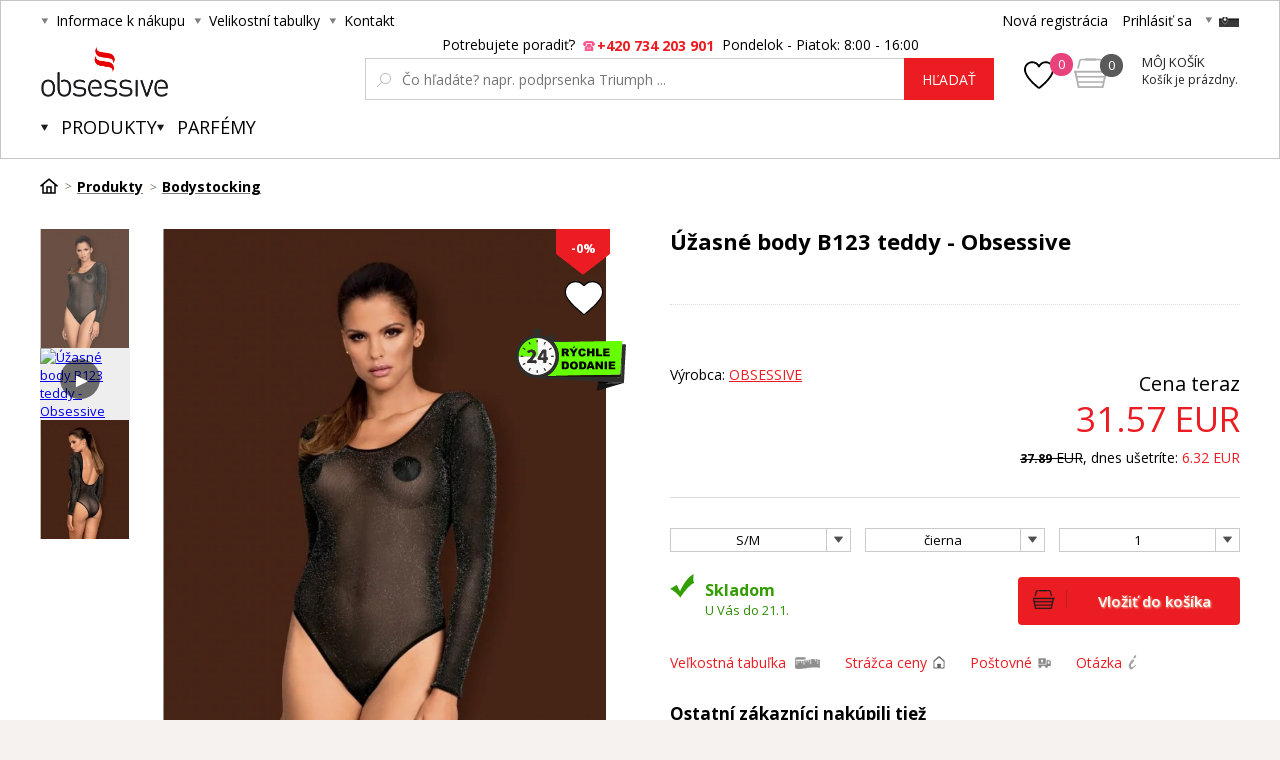

--- FILE ---
content_type: text/html; charset=utf-8
request_url: https://www.obsessive.sk/uzasne-body-b123-teddy-obsessive/
body_size: 13065
content:
<!DOCTYPE html><html lang="sk"><head prefix="og: http://ogp.me/ns# fb: http://ogp.me/ns/fb#"><meta name="author" content="Obsessive.cz" data-binargon="{&quot;fce&quot;:&quot;6&quot;, &quot;id&quot;:&quot;214867&quot;, &quot;menaId&quot;:&quot;2&quot;, &quot;menaName&quot;:&quot;EUR&quot;, &quot;languageCode&quot;:&quot;sk-SK&quot;, &quot;skindir&quot;:&quot;luxusnipradlo&quot;, &quot;cmslang&quot;:&quot;3&quot;, &quot;langiso&quot;:&quot;sk&quot;, &quot;skinversion&quot;:1768395855, &quot;zemeProDoruceniISO&quot;:&quot;&quot;}"><meta name="robots" content="index, follow, max-snippet:-1, max-image-preview:large"><meta http-equiv="content-type" content="text/html; charset=utf-8"><meta property="og:url" content="https://www.obsessive.sk/uzasne-body-b123-teddy-obsessive/"/><meta property="og:site_name" content="https://www.obsessive.sk"/><meta property="og:description" content="B123Vážení... toto body má toľko možností, že ich musíte mať! Úžasne lesklý, dokonale priesvitný materiál. Môžete ich nosiť za horúcej noci alebo s"/><meta property="og:title" content="Úžasné body B123 teddy - Obsessive"/><link rel="alternate" href="https://www.obsessive-shop.cz/uzasne-body-b123-teddy-obsessive/" hreflang="cs-CZ" /><link rel="alternate" href="https://www.obsessive.sk/uzasne-body-b123-teddy-obsessive/" hreflang="sk-SK" />
  <link rel="image_src" href="https://www.obsessive.sk/satimg.php?name=p45778/uzasne-body-b123-teddy-obsessive-1.jpg&amp;sizex=260&amp;sizey=260" />
  <meta property="og:type" content="product"/>
  <meta property="og:image" content="https://www.obsessive.sk/satimg.php?name=p45778/uzasne-body-b123-teddy-obsessive-1.jpg&amp;sizex=260&amp;sizey=260"/>
 <meta name="description" content="B123Vážení... toto body má toľko možností, že ich musíte mať! Úžasne lesklý, dokonale priesvitný materiál. Môžete ich nosiť za horúcej noci alebo s">
<meta name="keywords" content="Úžasné body B123 teddy - Obsessive">
<meta name="audience" content="all">
<link rel="canonical" href="https://www.obsessive.sk/uzasne-body-b123-teddy-obsessive/"><link rel="shortcut icon" href="https://www.obsessive.sk/favicon.ico" type="image/x-icon">
			<title>Úžasné body B123 teddy - Obsessive - Obsessive.cz</title><link rel="stylesheet" href="/skin/version-1768395855/luxusnipradlo/css-obecne.css" type="text/css"><link rel="stylesheet" href="/skin/version-1768395855/luxusnipradlo/css-obecne-varianta-red.css" type="text/css"><link rel="stylesheet" href="https://www.obsessive.sk/skin/luxusnipradlo/fancybox/jquery.fancybox.css" type="text/css" media="screen"><link href="https://fonts.googleapis.com/css?family=Open+Sans:400,300,500,600,700&amp;subset=latin,latin-ext" rel="stylesheet" type="text/css"><link href="https://fonts.googleapis.com/css?family=Cinzel" rel="stylesheet" type="text/css"><link rel="stylesheet" href="https://www.obsessive.sk/skin/luxusnipradlo/fancybox/jquery.fancybox-thumbs.min.css" type="text/css" media="screen"><meta name="viewport" content="width=device-width, initial-scale=1, user-scalable=yes"><script>
					var nextProductsInSameCategoryProducts = new Array();

					
						nextProductsInSameCategoryProducts[0] = 214867;
					</script><script type="text/javascript" src="/admin/js/index.php?load=jquery,binargon.commonBurgerMenu,pgwslider,glide,binargon.whisperer,binargon.countdown,range4,bxslider,jquery.cookie,ajaxcontroll,jquery.fancybox.pack,binargon.scroller,lazy.appelsiini,forms,montanus.select,jquery.prettyphoto,montanus.tabs"></script><script type="text/javascript" src="https://www.obsessive.sk/version-1768395831/indexjs_6_3_luxusnipradlo.js"></script><script type="text/javascript" src="https://www.obsessive.sk/skin/luxusnipradlo/jquery.elevatezoom.js"></script><script type="text/javascript" src="https://www.obsessive.sk/skin/luxusnipradlo/fancybox/jquery.fancybox-thumbs.min.js"></script><script type="text/javascript" id="pap_x2s6df8d" src="https://login.dognet.sk/scripts/fj27g82d"></script><script type="text/javascript">
					if(window.PostAffTracker){
						PostAffTracker.setAccountId("1be12c11");
						try {
							PostAffTracker.track();
						} catch (err) { }
					}
				</script><meta property="qon-product-id" content="214867"><meta name="datixo-integration-id" content="cac2b5e5-c2c3-46f2-9136-c5b801fe2717"><script src="https://api.datixo.app/static/integrations/binargon.js"></script><!--commonTemplates_head--><!--EO commonTemplates_head--></head><body class="cmsBody"><div id="pageBg" style="background-image: url(https://www.obsessive.sk/skin/luxusnipradlo/page_bg_inner.jpg);"><div id="header"><script>
        if (document.getElementById('topBar-countdown')) {
            var topBarCountdown = new countdownClass({
                'parent': '#topBar-countdown',
                "target_D": '.topBar__countdown-days',
                'target_h': '.topBar__countdown-hours',
                'target_m': '.topBar__countdown-minutes',
                'target_s': '.topBar__countdown-seconds',
                'doplnujNuly': true,
                'parentAttribute': 'data-countdown'
            });
        }

        function hideTopBar() {
            var config = [{
                'object': 'wtemp',
                'method': 'add',
                'callback': function (json) {
                    document.getElementById('topBar').style.display = 'none';
                },
                'errorCallback': function (json) { },
                'data': { 'key': 'topBarHidden', 'value': '1' }
            }];

            new ajaxControll().add(config).call();
        }
    </script><div class="inner"><div class="upperBar"><ul class="leftMenu"><li><span class="header_arr">Informace k nákupu</span><ul><li><a class="header_submenu_arr" href="https://www.obsessive.sk/obchodni-podminky/" title="Obchodní podmínky">Obchodní podmínky</a></li><li><a class="header_submenu_arr" href="https://www.obsessive.sk/jak-nakupovat/" title="Jak nakupovat ?">Jak nakupovat ?</a></li><li><a class="header_submenu_arr" href="https://www.obsessive.sk/reklamacni-rad/" title="Reklamační řád">Reklamační řád</a></li><li><a class="header_submenu_arr" href="https://www.obsessive.sk/tabulka-velikosti/" title="Tabulka velikostí">Tabulka velikostí</a></li><li><a class="header_submenu_arr" href="https://www.obsessive.sk/zpusoby-a-ceny-doruceni/" title="Způsoby a ceny doručení">Způsoby a ceny doručení</a></li></ul></li><li><span class="header_arr">Velikostní tabulky</span></li><li><a href="https://www.obsessive.sk/kontakt/" class="header_arr">Kontakt</a></li></ul><div class="rightPanel"><a href="https://www.obsessive.sk/registracia/" title="Nová registrácia" class="ico_register registrace">Nová registrácia</a><a href="#userLogin" data-target="userLogin" data-sirka="740" data-vyska="365" title="Prihlásiť sa" class="ico_login prihlaseni openFancyBox">Prihlásiť sa</a><div id="userLogin"><div class="userLoginInner login_sep"><div class="leftSide"><div class="title">Prihlásenie</div><form method="post" action="https://www.obsessive.sk/uzasne-body-b123-teddy-obsessive/"><input type="hidden" name="loging" value="1"><input type="text" name="log_new" class="ico_email changeInput" value="Email" data-val="Email"><input type="password" name="pass_new" class="ico_pass changeInput" value="Heslo" data-val="Heslo"><button method="submit" class="btn">Prihlásiť sa</button><a href="https://www.obsessive.sk/prihlasenie/" class="ico_fb_btn">Zabudli ste heslo?</a></form></div><div class="rightSide"><div class="title">Nemáte ešte účet? <br /> <strong> Registrujte sa </strong></div><span class="ico_lupa2">Budete mať prehľad o stave <br /> svojej <strong> objednávky. </strong></span><span class="ico_vyhody">Za nazbierané body <strong> získate zľavy </strong> na ďalší nákup.</span><span class="ico_akce">O <strong> akciách </strong> a súťažiach <br /> sa dozviete ako <strong> prvý. </strong></span><a title="Chcem sa zaregistrovať" href="https://www.obsessive.sk/registracia/" class="registrovat ico_registrace">Chcem sa zaregistrovať</a></div><div class="clear"></div></div></div><span class="header_separator"></span><div class="pickLang header_arr"><span class="flag_ico flag_sk"></span><div class="selectBox"><a class="flag_ico ico_cz" href="https://www.obsessive-shop.cz/uzasne-body-b123-teddy-obsessive/" title="Čeština">
												Čeština (Kč)
											</a></div></div></div><div class="clear"></div></div><div class="header"><a class="
							logo header_logo_sk
						" href="https://www.obsessive.sk/" title="Obsessive.cz">Obsessive.cz</a><div class="searchSmall bindClick ico_search" onclick="commonBurgerMenu.hide(document.querySelector('[data-commonBurger]'));"></div><div class="responsUser js-responsUser" onclick="commonBurgerMenu.hide(document.querySelector('[data-commonBurger]'));"><div class="responsUser__inner"><a href="https://www.obsessive.sk/registracia/" title="Nová registrácia" class="responsUser__inner__item registrace">Nová registrácia</a><a href="#userLogin" data-target="userLogin" data-sirka="740" data-vyska="365" title="Prihlásiť sa" class="responsUser__inner__item prihlaseni openFancyBox">Prihlásiť sa</a></div></div><div class="header__leftContent"><a href="https://www.obsessive.sk/oblubene-produkty/" class="header__favouriteHref"><img src="https://www.obsessive.sk/skin/luxusnipradlo/svg/heartFavourite.svg" class="header__favouriteHref__image" width="30" height="30" alt="Favourite ico"><div class="header__favouriteHref__count" id="js-wishlist-count">0</div></a><div data-nacteno="0" class="cart cart_bg"><a title="" class="innerCart" href="https://www.obsessive.sk/pokladna-sk/?objagree=0&amp;wtemp_krok=1"><span class="cartCount">0</span><span class="text">Môj košík</span><span class="text2">Košík je prázdny.</span></a></div></div><div class="clearSmall"></div><form class="search" id="id_searchForm" method="post" action="https://www.obsessive.sk/hladanie/"><div class="loadingSearch"><img src="https://www.obsessive.sk/skin/luxusnipradlo/loading.gif" alt="Loading..."><span>Prosím o počkal, vyhľadávam pre Vás &lt;br /&gt; z viac ako 20 tisíc produktov</span></div><input type="hidden" name="send" value="1"><input type="hidden" name="listpos" value="0"><div class="text">Potrebujete poradiť?  <span class="ico_search_phone" data-nacteno="0">+420 734 203 901</span>  Pondelok - Piatok: 8:00 - 16:00</div><div class="inputWrapper"><input type="text" name="as_search" id="vyhledavani" autocomplete="off" class="searchInput ico_lupa changeInput" value="" placeholder="Čo hľadáte? napr. podprsenka Triumph ..." data-val="Čo hľadáte? napr. podprsenka Triumph ..."><input class="inputWrapper__resetButton js-reset-input" type="reset" value=""></div><button type="submit" class="searchBtn">hľadať</button><div class="clear"></div></form><div class="clear"></div></div><div class="menuWrap"><div class="commonBurger" data-commonBurger='{ "comparsion":0, "language":[{"id":1,"zkratka":"cz"},{"id":3,"zkratka":"sk","selected":true}], "currency":[{"id":1,"zkratka":"Kč"},{"id":2,"zkratka":"EUR","selected":true}], "favorites":{"count":0}, "comparison":{"count":0}, "warrantyClaim":false, "contacts":{ "phone":"+420 734 203 901", "mobil":"+420 734 203 901", "mail":"info@obsessive.cz" }, "prihlasen":false }'><div class="commonBurger__icon"></div><div class="commonBurger__iconDescription">menu</div></div><ul class="menu"><li class="menuResTop"><li class="menuItem itemKat menu_separator" data-kategorieid="-2147483648" data-loaded="0"><a href="https://www.obsessive.sk/produkty/" title="Produkty" class="header_menu_arr menuLink active">Produkty</a><div class="submenu_top_arr"></div><div class="subMenuBg hidden"><ul class="subMenu"><div class="bans"></div><div class="kats" id="id_kategorie-2147483648"><div class="loader">Načítám kategórie ...</div><div class="clear"></div></div><div class="clear"></div></ul></div></li><li class="menuItem itemKat menu_separator" data-kategorieid="-2147483645" data-loaded="0"><a href="https://www.obsessive.sk/parfemy/" title="Parfémy" class="header_menu_arr menuLink">Parfémy</a></li><div class="menuResTop__wrapper"></div></li></ul></div></div></div><div id="page"><div id="wrap"><div id="content" class="content contentPadding contentPadding--fce-6"><div class="
			drobeckovaNavigace
			"><ol class="common_breadcrumb"><li class="bread_li position_1"><a href="https://www.obsessive.sk/" title="" class="bread_href first"><span></span></a></li><li class="bread_li"><a href="https://www.obsessive.sk/produkty/" title="Produkty" class="bread_href"><span>Produkty</span></a></li><li class="bread_li"><a href="https://www.obsessive.sk/produkty/bodystocking/" title="Bodystocking" class="bread_href"><span>Bodystocking</span></a></li><li class="bread_li"><span><span class="bread_active name_hide">Úžasné body B123 teddy - Obsessive</span></span></li></ol><div class="clear"></div></div><div class="fce6" id="setbind-detail" itemscope="true" itemtype="http://schema.org/Product" data-setData='{"a":"https:\/\/www.obsessive.sk","c":1,"d":41.55,"d2":41.55,"e":2,"cs":[{"a":1,"b":"Bežný tovar","c":"DEFAULT"},{"a":2,"b":"Novinka","c":"NEW"},{"a":3,"b":"Dopredaj","c":"SALE"},{"a":4,"b":"Akcie","c":"AKCE"}],"f":{"a":2,"b":"EUR"},"st":[1],"Sd":10,"j":"Úžasné body B123 teddy - Obsessive","k":"214867","m":"P45778","n":"1210003963861","p":"https:\/\/www.obsessive.sk\/satimg.php?name=p45778\/uzasne-body-b123-teddy-obsessive-1.jpg","q":26.09,"r":31.57,"s":26.09,"t":31.57,"x2":{"a":1,"b":"ks"},"x":{"a":"1","b":{"1":{"a":1,"b":"","c":"ks"},"2":{"a":2,"b":"","c":"g","d":2},"3":{"a":3,"b":"","c":"m","d":2},"4":{"a":4,"b":"","c":"cm","d":2},"5":{"a":5,"b":"","c":"kg","d":2}},"c":{}},"z":{"a":"1:2013_2:116_","b":[{"a":"Farba","b":[{"a":true,"b":"2013","c":"čierna"}],"c":1,"d":"barva"},{"a":"Veľkosť","b":[{"b":"117","c":"L\/XL"},{"a":true,"b":"116","c":"S\/M"}],"c":2,"d":"velikost"}],"c":[{"a":"214868","aa":{"a":94,"b":"Obsessive"},"b":true,"c":"Úžasné body B123 teddy - Obsessive černá S\/M","d":26.09,"e":31.57,"f":31.31,"g":37.89,"i":9,"m":"P45778_1:2013_2:116_","n":"1210003963878","o":"5901688228401","p":"1:2013_2:116_","q":"https:\/\/www.obsessive.sk\/satimg.php?autoimage=p45778-1-2013-2-116&amp;prodId=214868","Sd":5,"s":"skladem","x":"1","pa":[{"a":1,"b":"Farba","c":"čierna","d":"rgb(0,0,0)"},{"a":24,"b":"Farba","c":"čierna","d":"rgb(0,0,0)"},{"a":2,"b":"Veľkosť","c":"S\/M","d":"rgb(0,0,0)"}]},{"a":"214869","aa":{"a":94,"b":"Obsessive"},"c":"Úžasné body B123 teddy - Obsessive černá L\/XL","d":26.09,"e":31.57,"f":31.31,"g":37.89,"i":9,"m":"P45778_1:2013_2:117_","n":"1210003963885","o":"5901688228418","p":"1:2013_2:117_","q":"https:\/\/www.obsessive.sk\/satimg.php?autoimage=p45778-1-2013-2-117&amp;prodId=214869","Sd":5,"s":"skladem","x":"1","pa":[{"a":1,"b":"Farba","c":"čierna","d":"rgb(0,0,0)"},{"a":24,"b":"Farba","c":"čierna","d":"rgb(0,0,0)"},{"a":2,"b":"Veľkosť","c":"L\/XL","d":"rgb(0,0,0)"}]}]}}'><div class="topWrap"><div class="detailGallery"><div class="detailGallery__rychleDoruceniSk"></div><div class="detailGallery__thumbnails detailGallery__thumbnails--scroll-false"><div class="detailGallery__thumbnails-container" id="js-gallery-container"><div class="detailGallery__thumbnails-items" id="js-gallery-items"><a class="detailThumbnail detailThumbnail--image js-gallery-thumbnail selected" data-source="https://www.obsessive.sk/satimg.php?name=p45778/uzasne-body-b123-teddy-obsessive-1.jpg" data-type="image" data-fancybox-group="thumbnails" data-fancybox-type="image" target="_blank" href="https://www.amoresa.cz/getimage.php?name=foto/p45778/uzasne-body-b123-teddy-obsessive-1.jpg"><picture><img class="detailThumbnail__image" src="https://www.obsessive.sk/satimg.php?name=p45778/uzasne-body-b123-teddy-obsessive-1.jpg&amp;sizex=150&amp;sizey=198" alt="Úžasné body B123 teddy - Obsessive" title="Úžasné body B123 teddy - Obsessive" loading="lazy"></picture></a><a class="detailThumbnail detailThumbnail--youtube js-gallery-thumbnail " data-source="https://img.youtube.com/vi/VhqSSBjmM5A/0.jpg" data-type="youtube" data-fancybox-group="thumbnails" data-fancybox-type="iframe" target="_blank" href="https://www.youtube.com/embed/VhqSSBjmM5A"><picture><img class="detailThumbnail__image" src="https://img.youtube.com/vi/VhqSSBjmM5A/0.jpg" alt="Úžasné body B123 teddy - Obsessive" title="Úžasné body B123 teddy - Obsessive" loading="lazy"></picture></a><a class="detailThumbnail detailThumbnail--image js-gallery-thumbnail " data-source="https://www.obsessive.sk/satimg.php?name=p45778/uzasne-body-b123-teddy-obsessive-2.jpg" data-type="image" data-fancybox-group="thumbnails" data-fancybox-type="image" target="_blank" href="https://www.amoresa.cz/getimage.php?name=foto/p45778/uzasne-body-b123-teddy-obsessive-2.jpg"><picture><img class="detailThumbnail__image" src="https://www.obsessive.sk/satimg.php?name=p45778/uzasne-body-b123-teddy-obsessive-2.jpg&amp;sizex=150&amp;sizey=198" alt="Úžasné body B123 teddy - Obsessive" title="Úžasné body B123 teddy - Obsessive" loading="lazy"></picture></a></div></div></div><div class="detailGallery__main" id="js-gallery-main"><div class="detailGallery__main-labels"><div id="detail_usetritePercent_node" class="detailGallery__main-discount ribbon_sleva" style="display: none;">
                   -0%
                </div><a class="addToWishList addToWishList--detail js-toggle-wishlist" href="https://www.obsessive.sk/uzasne-body-b123-teddy-obsessive/?createfav=214867" data-id="214867" title="vložiť do obľúbených" onclick="return false;"><div class="addToWishList__icon"><div class="addToWishList__icon addToWishList__icon--active"></div></div></a></div><div class="detailGallery__zoom" id="js-gallery-zoom" onmousemove="if(window.zoom){window.zoom(event)}" data-main="satimg.php?autoimage=p45778-1-2013-2-116&amp;prodId=214868"><picture><source media="(min-width:1140px)" srcset="https://www.obsessive.sk/satimg.php?autoimage=p45778-1-2013-2-116&amp;prodId=214868&amp;sizex=650&amp;sizey=856" id="js-image-srcset"></source><img class="detailGallery__main-image" src="https://www.obsessive.sk/satimg.php?autoimage=p45778-1-2013-2-116&amp;prodId=214868&amp;sizex=425&amp;sizey=560" id="setbind-image" width="425" height="560" title="Úžasné body B123 teddy - Obsessive" alt="Úžasné body B123 teddy - Obsessive" loading="lazy"></picture></div></div></div><div class="detailGallery__orbitvu" style="display: none; "></div><div class="detailInfo"><div class="title"><h1 itemprop="name" id="fce6Name">Úžasné body B123 teddy - Obsessive</h1></div><div class="resGallery"><div class="resGallery__rychleDoruceni"></div><a class="addToWishList addToWishList--detail-mobile js-toggle-wishlist" href="https://www.obsessive.sk/uzasne-body-b123-teddy-obsessive/?createfav=214867" data-id="214867" title="vložiť do obľúbených" onclick="return false;"><div class="addToWishList__icon"><div class="addToWishList__icon addToWishList__icon--active"></div></div></a><ul id="resGalleryWrapper"><li><a title="Úžasné body B123 teddy - Obsessive" href="https://www.obsessive.sk/satimg.php?name=p45778/uzasne-body-b123-teddy-obsessive-1.jpg"><img itemprop="image" width="700" height="642" rel="detailGallery" src="https://www.obsessive.sk/satimg.php?name=p45778/uzasne-body-b123-teddy-obsessive-1.jpg&amp;sizex=700&amp;sizey=642&amp;cropsize=0" title="Úžasné body B123 teddy - Obsessive" alt="Úžasné body B123 teddy - Obsessive"></a></li><li><a href="https://www.youtube.com/v/VhqSSBjmM5A" rel="detailGallery" class="fancyboxVideo fancybox.iframe"><span class="video yt_play"></span><img width="700" height="642" src="https://img.youtube.com/vi/VhqSSBjmM5A/0.jpg" alt="Úžasné body B123 teddy - Obsessive" title="Úžasné body B123 teddy - Obsessive"></a></li><li><a title="Úžasné body B123 teddy - Obsessive" href="https://www.obsessive.sk/satimg.php?name=p45778/uzasne-body-b123-teddy-obsessive-2.jpg"><img itemprop="image" width="700" height="642" rel="detailGallery" src="https://www.obsessive.sk/satimg.php?name=p45778/uzasne-body-b123-teddy-obsessive-2.jpg&amp;sizex=700&amp;sizey=642&amp;cropsize=0" title="Úžasné body B123 teddy - Obsessive" alt="Úžasné body B123 teddy - Obsessive"></a></li></ul></div><form action="https://www.obsessive.sk/uzasne-body-b123-teddy-obsessive/" method="post"><input name="nakup" id="detail_id" type="hidden" value="214867"><meta itemprop="gtin13" content=""><div class="productInfo"><div class="leftSide"><div class="credits" id="detail_kredity_node">Pri kúpe získate <span class="colored"><span id="detail_kredity">0.00</span> EUR</span> späť <br /> do <a href="https://www.obsessive.sk/" target="_blank">pokladničky</a> na ďalší nákup</div><div class="vyrobce">Výrobca: <a href="https://www.obsessive.sk/obsessive/" title="Obsessive" itemprop="brand">Obsessive</a></div></div><div class="rightSide" itemprop="offers" itemscope="true" itemtype="http://schema.org/Offer"><meta itemprop="availability" content="in_stock"><div class="price"><div class="cenaNyni" id="cenaNyni">Cena teraz</div><meta itemprop="priceCurrency" content="EUR"><span id="detail_cenas" itemprop="price">31.57</span> EUR</div><div class="usetrite" id="id_beznacena_node"><span class="cross"><span class="crossIn"><span id="detail_beznacena">31.57</span></span> EUR</span>, dnes ušetríte: <span class="usetriteIn"><span id="detail_usetriteS">0</span> EUR</span></div></div><div class="clear"></div></div><div class="colSelectWrapper"><div class="colSelect"><div class="value sel"><select onchange="produktDetail.changeSvazane(this)" class="montanusSelect2"><option value="2:117">L/XL</option><option value="2:116" selected>S/M</option></select></div></div><div class="colSelect"><div class="value sel"><select onchange="produktDetail.changeSvazane(this)" class="montanusSelect2"><option value="1:2013" selected>čierna</option></select></div></div><div class="colSelect pocet"><select id="detail_pocet_ks" name="ks"><option value="1">1</option><option value="2">2</option><option value="3">3</option><option value="4">4</option><option value="5">5</option><option value="6">6</option><option value="7">7</option><option value="8">8</option><option value="9">9</option><option value="10">10</option></select></div><div class="clear"></div></div><div id="detail_error" class="textFormat"></div><div id="detail_kosik"><button class="btn_koupit" type="submit"><span>Vložiť do košíka</span></button><div class="info"><div class="expedice ico_expedice"><span class="expedice-skladem">Skladom</span><span class="expedice-text">U Vás do 21.1.</span></div></div><div class="clear"></div></div></form><div id="pridatRecenzi" class="hidden"><div class="title">Pridanie recenzie k <span>Úžasné body B123 teddy - Obsessive</span></div></div><div class="icons"><a href="#size" data-target="" data-sirka="" data-vyska="" title="Veľkostná tabuľka" class="ico velikostniTabulky fancy ico_velikostni_tabulky">Veľkostná tabuľka</a><a href="#hlidaciPes" data-target="hlidaciPes" data-sirka="500" data-vyska="185" title="Strážca ceny" class="ico openFancyBox hlidacCeny ico_hlidac">Strážca ceny</a><a href="#postovne" data-target="postovne" data-sirka="500" data-vyska="300" title="Poštovné" class="ico postovne openFancyBox ico_postovne">Poštovné</a><a href="#dotazNaProdejce" data-target="dotazNaProdejce" data-sirka="500" data-vyska="580" title="Otázka" class="ico dotaz openFancyBox ico_dotaz">Otázka</a><div class="clear"></div></div><div id="size"><div class="text"><a href="https://www.obsessive.sk/skin/luxusnipradlo/veltab/obsessive.jpg" target="_blank">Plná veľkosť</a></div><img src="https://www.obsessive.sk/skin/luxusnipradlo/veltab/obsessive.jpg"></div><div id="recenzeVypis" class="hidden"><div class="overview"><div class="hodnoceni ico_stars0_big"><div class="inner ico_stars5_big" style="width: 0%"></div></div>Hodnotilo<strong>0</strong>užívateľov</div></div><div id="dotazNaProdejce" class="hidden"><form method="post" id="dotazForm" class="inner dotazMess" action="https://www.obsessive.sk/uzasne-body-b123-teddy-obsessive/" name="viceinfo"><div class="title">Zašlite nám Váš dotaz - Úžasné body B123 teddy - Obsessive</div><span class="iKod">P45778</span><div class="dotazLeft"><input type="text" name="infoobratem" class="text dotazMail" placeholder="Email"><div class="clear"></div><input type="text" name="infoobratem3" class="text dotazTel" placeholder="Telefón"><div class="clear"></div></div><div class="dotazRight"><textarea name="infoobratem2" placeholder="Vaša otázka" class="text dotazText"></textarea><div class="clear"></div><input data-binargon="commonReCaptcha" type="hidden" autocomplete="off" name="recaptchaResponse" id="recaptchaResponse" class="js-commonReCaptcha-response"><div style="display: none;"><input type="hidden" name="" id="" value="1"></div><div class="clear"></div></div><div class="clear"></div><input type="submit" class="koupit_bg btn" value="Odoslať otázku"></form></div><div id="hlidaciPes" class="hlidaciPesWrap hidden"><div class="title">Aktuálna cena produktu je 31.57 EUR </div><form name="pes" id="idpesform" method="post" action="https://www.obsessive.sk/uzasne-body-b123-teddy-obsessive/"><input type="hidden" name="haf" value="1"><div class="row first"><input class="checkbox" type="checkbox" id="haf_cena" name="haf_cena"> 
							Oznámiť, až cena klesne pod
							 <input class="textbox" type="text" id="haf_cena2" name="haf_cena2sdph" value="">  EUR <div class="clear"></div></div><div class="row second"><input class="checkbox" type="checkbox" id="haf_cena3" name="haf_cena3"> 
							Oznámiť každú zmenu ceny<div class="clear"></div></div><div class="row button"><input class="textbox w275" type="text" id="haf_tel" name="hafTel" value="" placeholder="Vaše telefónne číslo" required="true" pattern="^(([+]|00)(\s*[0-9]){1,4}){0,1}(\s*[0-9]){9,10}$"><br><br><input class="textbox w275" type="text" id="haf_mail" name="haf_mail" placeholder="Váš email" value="" required="true" pattern="^\s*[^@\s]+@(\w+(-\w+)*\.)+[a-zA-Z]{2,63}\s*$"><br><br><button type="submit" class="btn koupit_bg" title="Odoslať"><span>Odoslať</span></button></div></form></div><div id="postovne" class="hidden"></div><div class="detailSouvisleZbozi"><div class="title">Ostatní zákazníci nakúpili tiež</div><div class="inner" id="innerSouvis"><div class="innerIn"><a href="https://www.obsessive.sk/damske-sexy-body-soranna-teddy-ciernozlate-obsessive/" class="item" title="Dámske sexy body Soranna Teddy čiernozlaté - Obsessive"><img width="150" height="198" data-pos="" src="" data-original="https://www.obsessive.sk/satimg.php?name=p76099/damske-sexy-body-soranna-teddy-cernozlate-obsessive-2.jpg&amp;sizex=150&amp;sizey=198&amp;cropsize=1" class="pic lazy" alt="Dámske sexy body Soranna Teddy čiernozlaté - Obsessive"><span class="cena">53.2 EUR</span></a><a href="https://www.obsessive.sk/sexy-pasek-bijou-905-harness-obsessive/" class="item" title="Sexi opasok Bijou 905 Harness - Obsessive"><img width="150" height="198" data-pos="" src="" data-original="https://www.obsessive.sk/satimg.php?name=p45783/sexy-pasek-bijou-905-harness-obsessive-1.jpg&amp;sizex=150&amp;sizey=198&amp;cropsize=1" class="pic lazy" alt="Sexi opasok Bijou 905 Harness - Obsessive"><span class="cena">41.14 EUR</span></a><a href="https://www.obsessive.sk/nadherny-nahrdelnik-bijou-903-necklace-obsessive/" class="item" title="Nádherný náhrdelník Bijou 903 Necklace - Obsessive"><img width="150" height="198" data-pos="" src="" data-original="https://www.obsessive.sk/satimg.php?name=p45781/nadherny-nahrdelnik-bijou-903-necklace-obsessive-1.jpg&amp;sizex=150&amp;sizey=198&amp;cropsize=1" class="pic lazy" alt="Nádherný náhrdelník Bijou 903 Necklace - Obsessive"><span class="cena">41.14 EUR</span></a><a href="https://www.obsessive.sk/odvazna-kosilka-redella-chemise-obsessive/" class="item" title="Odvážna košieľka Redella chemise - Obsessive"><img width="150" height="198" data-pos="" src="" data-original="https://www.obsessive.sk/satimg.php?name=p40728/odvazna-kosilka-redella-chemise-obsessive-1.jpg&amp;sizex=150&amp;sizey=198&amp;cropsize=1" class="pic lazy" alt="Odvážna košieľka Redella chemise - Obsessive"><span class="cena">39.89 EUR</span></a><a href="https://www.obsessive.sk/oslnivy-nahrdelnik-bijou-906-necklace-obsessive/" class="item" title="Oslnivý náhrdelník Bijou 906 Necklace - Obsessive"><img width="150" height="198" data-pos="" src="" data-original="https://www.obsessive.sk/satimg.php?name=p45784/oslnivy-nahrdelnik-bijou-906-necklace-obsessive-2.jpg&amp;sizex=150&amp;sizey=198&amp;cropsize=1" class="pic lazy" alt="Oslnivý náhrdelník Bijou 906 Necklace - Obsessive"><span class="cena">33.23 EUR</span></a><a href="https://www.obsessive.sk/sexy-body-leatheria-teddy-obsessive/" class="item" title="Sexy body Leatheria teddy - Obsessive"><img width="150" height="198" data-pos="" src="" data-original="https://www.obsessive.sk/satimg.php?name=p40781/sexy-body-leatheria-teddy-obsessive-3.jpg&amp;sizex=150&amp;sizey=198&amp;cropsize=1" class="pic lazy" alt="Sexy body Leatheria teddy - Obsessive"><span class="cena">41.14 EUR</span></a><a href="https://www.obsessive.sk/koketne-body-medilla-teddy-obsessive/" class="item" title="Koketné body Medilla teddy - Obsessive"><img width="150" height="198" data-pos="" src="" data-original="https://www.obsessive.sk/satimg.php?name=p66285/koketni-body-medilla-teddy-obsessive-1.jpg&amp;sizex=150&amp;sizey=198&amp;cropsize=1" class="pic lazy" alt="Koketné body Medilla teddy - Obsessive"><span class="cena">45.3 EUR</span></a><a href="https://www.obsessive.sk/svudne-body-amallie-teddy-obsessive/" class="item" title="Zvodné body Amallie teddy - Obsessive"><img width="150" height="198" data-pos="" src="" data-original="https://www.obsessive.sk/satimg.php?name=p45311/svudne-body-amallie-teddy-obsessive-2.jpg&amp;sizex=150&amp;sizey=198&amp;cropsize=1" class="pic lazy" alt="Zvodné body Amallie teddy - Obsessive"><span class="cena">61.11 EUR</span></a><a href="https://www.obsessive.sk/zmyselny-korzet-nesari-corset-obsessive/" class="item" title="Zmyselný korzet Nesari corset - Obsessive"><img width="150" height="198" data-pos="" src="" data-original="https://www.obsessive.sk/satimg.php?name=p67514/smyslny-korzet-nesari-corset-obsessive-1.jpg&amp;sizex=150&amp;sizey=198&amp;cropsize=1" class="pic lazy" alt="Zmyselný korzet Nesari corset - Obsessive"><span class="cena">62.35 EUR</span></a><a href="https://www.obsessive.sk/elegantne-body-norides-teddy-obsessive/" class="item" title="Elegantné body Norides teddy - Obsessive"><img width="150" height="198" data-pos="" src="" data-original="https://www.obsessive.sk/satimg.php?name=p65323/elegantni-body-norides-teddy-obsessive-2.jpg&amp;sizex=150&amp;sizey=198&amp;cropsize=1" class="pic lazy" alt="Elegantné body Norides teddy - Obsessive"><span class="cena">47.8 EUR</span></a><a href="https://www.obsessive.sk/neobycajne-body-merlys-teddy-obsessive/" class="item" title="Neobyčajné body Merlys teddy - Obsessive"><img width="150" height="198" data-pos="" src="" data-original="https://www.obsessive.sk/satimg.php?name=p64152/neobycejne-body-merlys-teddy-obsessive-2.jpg&amp;sizex=150&amp;sizey=198&amp;cropsize=1" class="pic lazy" alt="Neobyčajné body Merlys teddy - Obsessive"><span class="cena">49.86 EUR</span></a><a href="https://www.obsessive.sk/sexy-body-bondea-teddy-obsessive/" class="item" title="Sexy body Bondea teddy - Obsessive"><img width="150" height="198" data-pos="" src="" data-original="https://www.obsessive.sk/satimg.php?name=p44894/sexy-body-bondea-teddy-obsessive-1.jpg&amp;sizex=150&amp;sizey=198&amp;cropsize=1" class="pic lazy" alt="Sexy body Bondea teddy - Obsessive"><span class="cena">42.37 EUR</span></a><a href="https://www.obsessive.sk/vyjimecne-body-claudusia-teddy-obsessive/" class="item" title="Výnimočné body Claudusia teddy - Obsessive"><img width="150" height="198" data-pos="" src="" data-original="https://www.obsessive.sk/satimg.php?name=p47291/vyjimecne-body-claudusia-teddy-obsessive-1.jpg&amp;sizex=150&amp;sizey=198&amp;cropsize=1" class="pic lazy" alt="Výnimočné body Claudusia teddy - Obsessive"><span class="cena">42.37 EUR</span></a><a href="https://www.obsessive.sk/ohromujuce-body-otvorene-roxelia-teddy-obsessive/" class="item" title="Ohromujúce body otvorené Roxelia teddy - Obsessive"><img width="150" height="198" data-pos="" src="" data-original="https://www.obsessive.sk/satimg.php?name=p66195/ohromujici-body-otevrene-roxelia-teddy-obsessive-1.jpg&amp;sizex=150&amp;sizey=198&amp;cropsize=1" class="pic lazy" alt="Ohromujúce body otvorené Roxelia teddy - Obsessive"><span class="cena">46.54 EUR</span></a><a href="https://www.obsessive.sk/smyslne-body-g321-bodystocking-obsessive/" class="item" title="Zmyselné body G321 bodystocking - Obsessive"><img width="150" height="198" data-pos="" src="" data-original="https://www.obsessive.sk/satimg.php?name=p51068/smyslne-body-g321-bodystocking-obsessive-2.jpg&amp;sizex=150&amp;sizey=198&amp;cropsize=1" class="pic lazy" alt="Zmyselné body G321 bodystocking - Obsessive"><span class="cena">34.49 EUR</span></a><a href="https://www.obsessive.sk/luxusne-body-chic-amoria-teddy-obsessive/" class="item" title="Luxusné body Chic Amoria teddy - Obsessive"><img width="150" height="198" data-pos="" src="" data-original="https://www.obsessive.sk/satimg.php?name=p67297/luxusni-body-chic-amoria-teddy-obsessive-3.jpg&amp;sizex=150&amp;sizey=198&amp;cropsize=1" class="pic lazy" alt="Luxusné body Chic Amoria teddy - Obsessive"><span class="cena">64.01 EUR</span></a><a href="https://www.obsessive.sk/mimoradne-body-g328-bodystocking-obsessive/" class="item" title="Mimoriadne body G328 bodystocking - Obsessive"><img width="150" height="198" data-pos="" src="" data-original="https://www.obsessive.sk/satimg.php?name=p58548/mimoradne-body-g328-bodystocking-obsessive-1.jpg&amp;sizex=150&amp;sizey=198&amp;cropsize=1" class="pic lazy" alt="Mimoriadne body G328 bodystocking - Obsessive"><span class="cena">34.49 EUR</span></a><a href="https://www.obsessive.sk/krasny-set-silveria-obsessive/" class="item" title="Krásny set Silveria - Obsessive"><img width="150" height="198" data-pos="" src="" data-original="https://www.obsessive.sk/satimg.php?name=p45338/krasny-set-silveria-obsessive-2.jpg&amp;sizex=150&amp;sizey=198&amp;cropsize=1" class="pic lazy" alt="Krásny set Silveria - Obsessive"><span class="cena">79.82 EUR</span></a><a href="https://www.obsessive.sk/pikantni-kosilka-delishya-babydoll-black-obsessive/" class="item" title="Pikantná košieľka Delishya babydoll black - Obsessive"><img width="150" height="198" data-pos="" src="" data-original="https://www.obsessive.sk/satimg.php?name=p46640/pikantni-kosilka-delishya-babydoll-black-obsessive-3.jpg&amp;sizex=150&amp;sizey=198&amp;cropsize=1" class="pic lazy" alt="Pikantná košieľka Delishya babydoll black - Obsessive"><span class="cena">49.04 EUR</span></a><a href="https://www.obsessive.sk/zhave-body-g327-bodystocking-obsessive/" class="item" title="Horúce body G327 bodystocking - Obsessive"><img width="150" height="198" data-pos="" src="" data-original="https://www.obsessive.sk/satimg.php?name=p58541/zhave-body-g327-bodystocking-obsessive-1.jpg&amp;sizex=150&amp;sizey=198&amp;cropsize=1" class="pic lazy" alt="Horúce body G327 bodystocking - Obsessive"><span class="cena">36.98 EUR</span></a><a href="https://www.obsessive.sk/neobycajny-korzet-norides-corset-obsessive/" class="item" title="Neobyčajný korzet Norides corset - Obsessive"><img width="150" height="198" data-pos="" src="" data-original="https://www.obsessive.sk/satimg.php?name=p65320/neobycejny-korzet-norides-corset-obsessive-1.jpg&amp;sizex=150&amp;sizey=198&amp;cropsize=1" class="pic lazy" alt="Neobyčajný korzet Norides corset - Obsessive"><span class="cena">66.51 EUR</span></a><a href="https://www.obsessive.sk/elegantni-kosilka-chiccanta-chemise-obsessive/" class="item" title="Elegantná košieľka Chiccanta chemise - Obsessive"><img width="150" height="198" data-pos="" src="" data-original="https://www.obsessive.sk/satimg.php?name=p41642/elegantni-kosilka-chiccanta-chemise-obsessive-3.jpg&amp;sizex=150&amp;sizey=198&amp;cropsize=1" class="pic lazy" alt="Elegantná košieľka Chiccanta chemise - Obsessive"><span class="cena">43.63 EUR</span></a><a href="https://www.obsessive.sk/jedinecne-body-g333-bodystocking-obsessive/" class="item" title="Jedinečné body G333 bodystocking - Obsessive"><img width="150" height="198" data-pos="" src="" data-original="https://www.obsessive.sk/satimg.php?name=p60733/jedinecne-body-g333-bodystocking-obsessive-2.jpg&amp;sizex=150&amp;sizey=198&amp;cropsize=1" class="pic lazy" alt="Jedinečné body G333 bodystocking - Obsessive"><span class="cena">42.37 EUR</span></a><a href="https://www.obsessive.sk/dokonale-body-b137-teddy-obsessive/" class="item" title="Dokonalé body B137 teddy - Obsessive"><img width="150" height="198" data-pos="" src="" data-original="https://www.obsessive.sk/satimg.php?name=p58534/dokonale-body-b137-teddy-obsessive-2.jpg&amp;sizex=150&amp;sizey=198&amp;cropsize=1" class="pic lazy" alt="Dokonalé body B137 teddy - Obsessive"><span class="cena">35.73 EUR</span></a><a href="https://www.obsessive.sk/pikantni-body-b135-teddy-obsessive/" class="item" title="Pikantné body B135 teddy - Obsessive"><img width="150" height="198" data-pos="" src="" data-original="https://www.obsessive.sk/satimg.php?name=p58532/pikantni-body-b135-teddy-obsessive-1.jpg&amp;sizex=150&amp;sizey=198&amp;cropsize=1" class="pic lazy" alt="Pikantné body B135 teddy - Obsessive"><span class="cena">35.73 EUR</span></a><a href="https://www.obsessive.sk/elegantni-kosilka-estiqua-long-chemise-obsessive/" class="item" title="Elegantná košieľka Estiqua long chemise - Obsessive"><img width="150" height="198" data-pos="" src="" data-original="https://www.obsessive.sk/satimg.php?name=p58479/elegantni-kosilka-estiqua-long-chemise-obsessive-2.jpg&amp;sizex=150&amp;sizey=198&amp;cropsize=1" class="pic lazy" alt="Elegantná košieľka Estiqua long chemise - Obsessive"><span class="cena">66.51 EUR</span></a><a href="https://www.obsessive.sk/smyslna-kosilka-chiccanta-babydoll-obsessive/" class="item" title="Zmyselná košieľka Chiccanta babydoll - Obsessive"><img width="150" height="198" data-pos="" src="" data-original="https://www.obsessive.sk/satimg.php?name=p41645/smyslna-kosilka-chiccanta-babydoll-obsessive-3.jpg&amp;sizex=150&amp;sizey=198&amp;cropsize=1" class="pic lazy" alt="Zmyselná košieľka Chiccanta babydoll - Obsessive"><span class="cena">47.8 EUR</span></a><a href="https://www.obsessive.sk/puvabna-kosilka-millagro-chemise-obsessive/" class="item" title="Pôvabná košieľka Millagro chemise - Obsessive"><img width="150" height="198" data-pos="" src="" data-original="https://www.obsessive.sk/satimg.php?name=p49386/puvabna-kosilka-millagro-chemise-obsessive-1.jpg&amp;sizex=150&amp;sizey=198&amp;cropsize=1" class="pic lazy" alt="Pôvabná košieľka Millagro chemise - Obsessive"><span class="cena">43.63 EUR</span></a><a href="https://www.obsessive.sk/sexy-body-g324-bodystocking-obsessive/" class="item" title="Sexy body G324 bodystocking - Obsessive"><img width="150" height="198" data-pos="" src="" data-original="https://www.obsessive.sk/satimg.php?name=p57661/sexy-body-g324-bodystocking-obsessive-1.jpg&amp;sizex=150&amp;sizey=198&amp;cropsize=1" class="pic lazy" alt="Sexy body G324 bodystocking - Obsessive"><span class="cena">36.98 EUR</span></a></div></div><div class="more" id="showMoreSouvis"><span>Zobraziť ďalšie</span></div></div></div><div class="clear"></div></div><div class="fce6__descContent__title"></div><div class="fce6__descContent"><div class="fce6__descContent__params"><div class="cParameters js-cParameters" data-cparameters-config='{ "enableProducer":true, "enableCode":true, "enableEan":true, , "enableSupplierCode":false, "enableWarranty":true, "enableStatus":true }'><div class="cParameters__title">Parametre</div><div class="cParameters__items cParameters__items--columns js-cParameters-values"><div class="cParameters__item cParameters__item--producer"><div class="cParameters__item-name">Výrobca:
                        </div><div class="cParameters__item-value"><a class="cParameters__item-link  js-cParameters-vyrobce-value" href="https://www.obsessive.sk/obsessive/" title="Obsessive">Obsessive</a></div></div><div class="cParameters__item cParameters__item--code"><div class="cParameters__item-name">Kód:
                        </div><div class="cParameters__item-value js-cParameters-kod-value" id="setbind-cParameters-code">P45778_1:2013_2:116_</div></div><div class="cParameters__item cParameters__item--ean"><div class="cParameters__item-name">EAN:
                        </div><div class="cParameters__item-value js-cParameters-ean-value" id="setbind-cParameters-ean">5901688228401</div></div><div class="cParameters__item cParameters__item--warranty"><div class="cParameters__item-name">Záruka:
                        </div><div class="cParameters__item-value">2 roky </div></div><div class="cParameters__item cParameters__item--status" id="setbind-cParameters-status-node" data-setbind-display="flex|none"><div class="cParameters__item-name">Stav:
                        </div><div class="cParameters__item-value"><div id="setbind-cParameters-status-value"></div></div></div><div class="cParameters__item cParameters__item--regular"><div class="cParameters__item-name"><span class="cParameters__item-title">Farba:
                                </span></div><div class="cParameters__item-value js-cParameters-param1-value">čierna</div></div><div class="cParameters__item cParameters__item--regular"><div class="cParameters__item-name"><span class="cParameters__item-title">Farba:
                                </span></div><div class="cParameters__item-value js-cParameters-param24-value">čierna</div></div><div class="cParameters__item cParameters__item--regular"><div class="cParameters__item-name"><span class="cParameters__item-title">Veľkosť:
                                </span></div><div class="cParameters__item-value js-cParameters-param2-value">S/M</div></div></div></div></div><div class="fce6__descContent__desc"><div class="popis text_formated"><div class="title"></div><p>B123<p>Vážení... toto body má toľko možností, že ich musíte mať! Úžasne lesklý, dokonale priesvitný materiál. Môžete ich nosiť za horúcej noci alebo s tričkom na párty! Na zadnej strane sú božsky odhalený chrbát a podčiarknutý zadoček. Váš sexi úsmev, ktorý miluje vaša významná osoba. Úžasné okamihy sú pred nami! <p> <p>Čo vám dá ešte väčší lesk?<p>- krásny, lesklý materiál - dodáva sexappeal<p>- priesvitný materiál - ďalšia dávka korenia<p>- flexibilný materiál Multistretch - hodí sa k mnohým postavám<p>- strih odhaľujúci chrbát<p>- perfektne vybrané materiály (90% polyamid, 10% elastan)<br><br>Záruka 24 <br><br></div></div></div></div></div><div id="footer"><div class="footer__container"><div class="productsSlider"><div class="productsSlider__title">Prohlédnuté produkty</div><div class="productsSlider__container glide"><div class="productsSlider__track glide__track" data-glide-el="track"><div class="productsSlider__slides glide__slides"><div class="produktItem produktItem--scroller"><div class="ribbons"></div><a class="pic" href="https://www.obsessive.sk/uzasne-body-b123-teddy-obsessive/" title="Úžasné body B123 teddy - Obsessive"><img src="https://www.obsessive.sk/satimg.php?name=p45778/uzasne-body-b123-teddy-obsessive-1.jpg&amp;sizex=242&amp;sizey=320&amp;cropsize=" width="242" height="320" alt="Úžasné body B123 teddy - Obsessive" loading="lazy" class="produktItem__image"></a><a href="https://www.obsessive.sk/uzasne-body-b123-teddy-obsessive/" title="Úžasné body B123 teddy - Obsessive" class="name">Úžasné body B123 teddy - Obsessive</a><div class="price"><span class="cena">31.57 
				EUR</span></div><a class="addToWishList addToWishList--default js-toggle-wishlist" href="https://www.obsessive.sk/uzasne-body-b123-teddy-obsessive/?createfav=214867" data-id="214867" title="vložiť do obľúbených" onclick="return false;"><div class="addToWishList__icon"><div class="addToWishList__icon addToWishList__icon--active"></div></div></a></div></div></div><div class="productsSlider__controls" data-glide-el="controls"><button class="productsSlider__button productsSlider__button--left visited_left" data-glide-dir="&lt;"></button><button class="productsSlider__button productsSlider__button--right visited_right" data-glide-dir="&gt;"></button></div></div></div></div><div class="footerInner"><div class="col col1"><div class="title bindClick">Vše o nákupu</div><div class="in"><a class="link" href="https://www.obsessive.sk/obchodni-podminky/" title="Obchodní podmínky">Obchodní podmínky</a><a class="link" href="https://www.obsessive.sk/kontakt/" title="Kontakt">Kontakt</a><a class="link" href="https://www.obsessive.sk/jak-nakupovat/" title="Jak nakupovat ?">Jak nakupovat ?</a><a class="link" href="https://www.obsessive.sk/reklamacni-rad/" title="Reklamační řád">Reklamační řád</a></div></div><div class="col col2"><div class="title bindClick">Pro zákazníky</div><div class="in"><a class="link" href="https://www.obsessive.sk/tabulka-velikosti/" title="Tabulka velikostí">Tabulka velikostí</a><a class="link" href="https://www.obsessive.sk/vydelavejte-s-nami-affiliate/" title="Vydělávejte s námi - AFFILIATE">Vydělávejte s námi - AFFILIATE</a><a class="link" href="https://www.obsessive.sk/zpusoby-a-ceny-doruceni/" title="Způsoby a ceny doručení">Způsoby a ceny doručení</a></div></div><div class="col col3"><div class="title bindClick">Výběr prádla</div><div class="in"></div></div><div class="col col4"><div class="title"></div><a rel="nofollow" href="https://www.instagram.com/obsessive_cz/" class="ico_instagram" target="_blank" title="Instagram">Instagram</a><div class="clear"></div></div><div class="icons"><a target="_blank" class="item twisto twisto_img"></a><a target="_blank" class="item gopay gopay_img"></a></div><div class="pay_icons"><div class="visa_img"></div><div class="mastercard_img"></div><div class="applePay_img"></div></div><div class="clear"></div></div></div><div class="seoPopisPosition"></div><div class="age18" id="age18">Stránky môžu obsahovať produkty určené pre staršie 18-tich rokov. <br /> <br /> Je mi viac ako 18. <br /> <br /><div onclick="$.fancybox.close();" class="age18__btn age18__btn--yellow">vstúpiť</div><a href="https://www.obsessive.sk/" title="odísť" class="age18__btn age18__btn--gray">odísť</a></div><div class="footer__captcha" id="binargonRecaptchaBadge"></div><script type="text/javascript" src="/admin/js/binargon.recaptchaBadge.js" async="true" defer></script></div></div></div><div class="binargon">Tvorba a prenájom eshopov BINARGON.cz</div><!--commonTemplates (začátek)--><script data-binargon="cSeznamScripty (obecny)" type="text/javascript" src="https://c.seznam.cz/js/rc.js"></script><script data-binargon="common_TawkTo">
			var Tawk_API=Tawk_API||{}, Tawk_LoadStart=new Date();
			(function(){
				var s1=document.createElement("script"),s0=document.getElementsByTagName("script")[0];
				s1.async=true;
				
        s1.src="https://embed.tawk.to/"+"62b0e0c57b967b1179958975/1g61es0vo";
				s1.charset='UTF-8';
				s1.setAttribute('crossorigin','*');
				s0.parentNode.insertBefore(s1,s0);
			})();
		</script><script data-binargon="common_json-ld (detail)" type="application/ld+json">{"@context":"http://schema.org/","@type":"Product","sku":"P45778","name":"Úžasné body B123 teddy - Obsessive","image":["http:\/\/www.obsessive.sk\/satimg.php?name=p45778\/uzasne-body-b123-teddy-obsessive-1.jpg","http:\/\/www.obsessive.sk\/satimg.php?name=p45778\/uzasne-body-b123-teddy-obsessive-2.jpg"],"description":"B123Vážení... toto body má toľko možností, že ich musíte mať! Úžasne lesklý, dokonale priesvitný materiál. Môžete ich nosiť za horúcej noci alebo s tričkom na párty! Na zadnej strane sú božsky odhalený chrbát a podčiarknutý zadoček. Váš sexi úsmev, ktorý miluje vaša významná osoba. Úžasné okamihy sú pred nami!  Čo vám dá ešte väčší lesk?- krásny, lesklý materiál - dodáva sexappeal- priesvitný materiál - ďalšia dávka korenia- flexibilný materiál Multistretch - hodí sa k mnohým postavám- strih odhaľujúci chrbát- perfektne vybrané materiály (90% polyamid, 10% elastan)","mpn":"P45778","manufacturer":"Obsessive","brand":{"@type":"Brand","name":"Obsessive"},"category":"Produkty","weight":"0.000","isRelatedTo":[],"isSimilarTo":[],"offers":{"@type":"Offer","price":"31.6","priceValidUntil":"2026-01-19","itemCondition":"http://schema.org/NewCondition","priceCurrency":"EUR","availability":"http:\/\/schema.org\/InStock","url":"https://www.obsessive.sk/uzasne-body-b123-teddy-obsessive/"}}</script><script data-binargon="common_json-ld (breadcrumb)" type="application/ld+json">{"@context":"http://schema.org","@type":"BreadcrumbList","itemListElement": [{"@type":"ListItem","position": 1,"item":{"@id":"https:\/\/www.obsessive.sk","name":"Obsessive.cz","image":""}},{"@type":"ListItem","position": 2,"item":{"@id":"https:\/\/www.obsessive.sk\/produkty\/","name":"Produkty","image":""}},{"@type":"ListItem","position": 3,"item":{"@id":"https:\/\/www.obsessive.sk\/produkty\/bodystocking\/","name":"Bodystocking","image":"https:\/\/www.obsessive-shop.cz\/publicdoc\/body-1.png"}},{"@type":"ListItem","position": 4,"item":{"@id":"https:\/\/www.obsessive.sk\/uzasne-body-b123-teddy-obsessive\/","name":"Úžasné body B123 teddy - Obsessive","image":"https:\/\/www.obsessive.sk\/imagegen.php?autoimage=p45778"}}]}</script><!--commonTemplates (konec)--><script type="text/javascript">

					// #558273717# - START //

					const fancyboxConfig = {
						overlay: {
							css: {"background-color": "rgba(0,0,0,0.8)"}
						},
						thumbs: {
							width: 120,
							height: 120,
							position: "bottom"
						}
					};

					let mediaQueryXL = window.matchMedia("(min-width: 1140px)").matches;
					let imgWidth = mediaQueryXL ? 650 : 425;
					let imgHeight = mediaQueryXL ? 856 : 560;

					window.addEventListener("resize", function(event) {
						mediaQueryXL = window.matchMedia("(min-width: 1140px)").matches;
						imgWidth = mediaQueryXL ? 650 : 425;
						imgHeight = mediaQueryXL ? 856 : 560;
					});

					const thumbnails = document.querySelectorAll(".js-gallery-thumbnail");

					function changeMainImage(data){
						if(mediaQueryXL){
							document.getElementById("js-image-srcset").setAttribute("srcset", data?.img + "&sizex=" + imgWidth + "&sizey=" + imgHeight);
						}
					}

					function changeCustomilyId(json){
						const customilyIframe = document.getElementById('js-customily-iframe');

						if(!customilyIframe) return;
						if(json?.customilyURL) customilyIframe.src = json.customilyURL;
					}

					function subProductChanged(data, json){
						changeMainImage(data);
						changeCustomilyId(json);
					}

					function handleThumbnailClick(event){
						const target = event.currentTarget;

						event.preventDefault();
						
						if(target.dataset.type == "youtube"){
							const index = [...document.getElementById("js-gallery-items").children].indexOf(target);
							$.fancybox.open($(".js-gallery-thumbnail"), { index: index, helpers: fancyboxConfig });
							return;
						} 

						if(mediaQueryXL){
							document.getElementById("js-image-srcset").setAttribute("srcset", target.dataset.source + "&sizex=" + imgWidth + "&sizey=" + imgHeight);
						} else {
							document.getElementById("setbind-image").setAttribute("src", target.dataset.source + "&sizex=" + imgWidth + "&sizey=" + imgHeight);
						}

						setMainImageZoom(target.dataset.source);
						selectOneThumbnail(target);
					}

					function selectOneThumbnail(target){
						thumbnails.forEach(thumbnail => {
							thumbnail.classList.remove("selected");
						});

						target.classList.add("selected");
					}

					function setMainImageZoom(newImage){
						const zoom = 2;
						const zoomElement = document.getElementById("js-gallery-zoom");

						if(!zoomElement) return false;

						let source = zoomElement.dataset.main;

						if(newImage)
							source = newImage;

						zoomElement.style.backgroundImage = "url(" + source + "&sizex=" + (imgWidth * zoom) + "&sizey=" + (imgHeight * zoom) + ")";
					}

					thumbnails.forEach(thumbnail => {
						thumbnail.addEventListener("click", handleThumbnailClick);
					});

					function zoom(e){
						var zoomer = e.currentTarget;
						e.offsetX ? offsetX = e.offsetX : offsetX = (e.touches) ? e.touches[0].pageX : 0;
						e.offsetY ? offsetY = e.offsetY : offsetX = (e.touches) ? e.touches[0].pageX : 0;
						x = offsetX / zoomer.offsetWidth * 100;
						y = offsetY / zoomer.offsetHeight * 100;
						zoomer.style.backgroundPosition = x + "%" + y + "%";
					}

					setMainImageZoom(produktDetail.getData().defaultImage);

					document.querySelector("#js-gallery-main .detailGallery__main-image")?.addEventListener("click", event => {
						const selected = document.querySelector(".js-gallery-thumbnail.selected");
						const index = [...document.getElementById("js-gallery-items").children].indexOf(selected);
						$.fancybox.open($(".js-gallery-thumbnail"), { index: index, helpers: fancyboxConfig });
					});


					// #558273717# - END //

				</script><script type="text/javascript">
	produktDetail.setData({"a":"https:\/\/www.obsessive.sk","c":1,"d":41.55,"d2":41.55,"e":2,"cs":[{"a":1,"b":"Bežný tovar","c":"DEFAULT"},{"a":2,"b":"Novinka","c":"NEW"},{"a":3,"b":"Dopredaj","c":"SALE"},{"a":4,"b":"Akcie","c":"AKCE"}],"f":{"a":2,"b":"EUR"},"Sd":10,"j":"Úžasné body B123 teddy - Obsessive","k":"214867","m":"P45778","n":"1210003963861","p":"https:\/\/www.obsessive.sk\/satimg.php?name=p45778\/uzasne-body-b123-teddy-obsessive-1.jpg","q":26.09,"r":31.57,"s":26.09,"t":31.57,"x2":{"a":1,"b":"ks"},"x":{"a":"1","b":{"1":{"a":1,"b":"","c":"ks"},"2":{"a":2,"b":"","c":"g","d":2},"3":{"a":3,"b":"","c":"m","d":2},"4":{"a":4,"b":"","c":"cm","d":2},"5":{"a":5,"b":"","c":"kg","d":2}},"c":{}},"z":{"a":"1:2013_2:116_","b":[{"a":"Farba","b":[{"a":true,"b":"2013","c":"čierna"}],"c":1,"d":"barva"},{"a":"Veľkosť","b":[{"b":"117","c":"L\/XL"},{"a":true,"b":"116","c":"S\/M"}],"c":2,"d":"velikost"}],"c":[{"a":"214868","aa":{"a":94,"b":"Obsessive"},"b":true,"c":"Úžasné body B123 teddy - Obsessive černá S\/M","d":26.09,"e":31.57,"f":31.31,"g":37.89,"i":9,"m":"P45778_1:2013_2:116_","n":"1210003963878","o":"5901688228401","p":"1:2013_2:116_","q":"https:\/\/www.obsessive.sk\/satimg.php?autoimage=p45778-1-2013-2-116&prodId=214868","Sd":5,"s":"skladem","x":"1"},{"a":"214869","aa":{"a":94,"b":"Obsessive"},"c":"Úžasné body B123 teddy - Obsessive černá L\/XL","d":26.09,"e":31.57,"f":31.31,"g":37.89,"i":9,"m":"P45778_1:2013_2:117_","n":"1210003963885","o":"5901688228418","p":"1:2013_2:117_","q":"https:\/\/www.obsessive.sk\/satimg.php?autoimage=p45778-1-2013-2-117&prodId=214869","Sd":5,"s":"skladem","x":"1"}]}});
 </script><datalist id="data_obrazky"><option data-id="214868" value="https://www.obsessive.sk/satimg.php?autoimage=p45778-1-2013-2-116&amp;prodId=214868&amp;sizex=0&amp;sizey=780"></option><option data-id="214869" value="https://www.obsessive.sk/satimg.php?autoimage=p45778-1-2013-2-117&amp;prodId=214869&amp;sizex=0&amp;sizey=780"></option></datalist><script type="text/javascript">
					produktDetail.setBind({
						errorNode:'detail_error',
						kosikNode:'detail_kosik',
						nakupProductId:'detail_id',                						
						sizex: 425,
						sizey: 560,
						usetritePercent:'detail_usetritePercent',							                                                              						 
						usetritePercent_node:'detail_usetritePercent_node',
						usetriteS:'id_usetriteS', 
						cenaS:'detail_cenas',
						beznaCenaS:'detail_beznacena',
						beznaCenaSNode: ['id_beznacena_node','cenaNyni'],
						usetriteS:'detail_usetriteS',						
						kredity:'detail_kredity',
						kredity_node:'detail_kredity_node', 
						skladADostupnost:null,						
						pocetKs:'detail_pocet_ks',
						image: 'setbind-image'
					});
					
					produktDetail.setData(JSON.parse(document.getElementById('setbind-detail').getAttribute('data-setData')));

					
						produktDetail.setKombinaceSkladADostupnost({
							key:'1:2013_2:116_',
							dostupnost:'skladem'
							
						});
					
						produktDetail.setKombinaceSkladADostupnost({
							key:'1:2013_2:117_',
							dostupnost:'skladem'
							
						});
					

					produktDetail.addEvent("podproduktChange", subProductChanged);
					produktDetail.redraw();
				</script><iframe src="//creativecdn.com/tags?id=pr_e1d1UEUlUXlfJfmMHGjM_offer_214867" width="1" height="1" scrolling="no" frameBorder="0"></iframe></body></html>


--- FILE ---
content_type: text/css
request_url: https://www.obsessive.sk/skin/version-1768395855/luxusnipradlo/css-obecne.css
body_size: 149228
content:
.commonBurger{display:flex;flex-direction:column;justify-content:center;align-items:center;cursor:pointer;position:relative}.commonBurger__icon{background:no-repeat url("svg/burger.svg") center center transparent;width:20px;height:20px}.commonBurger__icon--loading{background-image:url("https://i.binargon.cz/loading/rgba(255,255,255,1)/loading1.svg")}.commonBurger__icon--close{background-image:url("svg/ico_close.svg")}.commonBurger__notification{min-width:16px;height:16px;position:absolute;background-color:#e23e21;border-radius:50%;color:#fff;display:flex;align-items:center;justify-content:center;text-align:center;font-size:11px;margin-left:5px;left:50%;top:0}.commonBurgerMenu{box-sizing:border-box;position:absolute;z-index:111111;top:0;right:0;bottom:0;left:0}.commonBurgerMenu--visible{display:block}.commonBurgerMenu--hidden{display:none}.commonBurgerMenu__overlay{position:absolute;z-index:111112;top:0;right:0;bottom:0;left:0;background-color:rgba(0,0,0,0.5)}.commonBurgerMenu__overlay--visible{display:block}.commonBurgerMenu__overlay--hidden{display:none}.commonBurgerMenu__content{flex-direction:column;position:absolute;z-index:111112;top:0;right:0;bottom:0;min-width:320px;max-width:500px;width:320px;background-color:#fff}.commonBurgerMenu__content--visible{display:flex}.commonBurgerMenu__content--hidden{display:none}.commonBurgerMenu__header{display:flex;flex-wrap:nowrap;align-items:center;justify-content:space-between;min-height:90px;box-shadow:0 5px 5px rgba(100,100,100,0.05);padding-top:10px;padding-right:0;padding-bottom:10px;padding-left:20px}.commonBurgerMenu__header-name{flex-grow:1;font-weight:bold;font-size:25px}.commonBurgerMenu__header-close-icon{background:no-repeat url("https://i.binargon.cz/common/rgba(0,0,0,1)/close.svg") center center;background-size:40%;width:60px;height:60px;cursor:pointer}.commonBurgerMenu__backToParent{display:flex;align-items:center;column-gap:10px;font-weight:500;margin-top:10px;margin-bottom:10px}.commonBurgerMenu__backToParent:before{content:"";font-size:25px;background-image:url(https://i.binargon.cz/commonBurgerMenu/arrow_left.svg);background-repeat:no-repeat;background-size:contain;width:20px;height:20px;display:block}.commonBurgerMenu__openCategory{text-decoration:none;color:inherit}.commonBurgerMenu__scrollerParent{position:relative;height:100%;overflow:hidden}.commonBurgerMenu__scroller{flex-grow:1;overflow-y:scroll;scroll-behavior:smooth;background-color:#fff;position:absolute;top:0;left:0;height:100%;width:100%;overflow:auto}.commonBurgerMenu__scroller:not(.commonBurgerMenu__scroller--level-0){width:100%;height:100%;left:-100%;transition:left .5s ease-in-out}.commonBurgerMenu__scroller:not(.commonBurgerMenu__scroller--level-0).active{left:0}.commonBurgerMenu__scroller.commonBurgerMenu__scroller--active{left:0;transition:left .5s ease-in-out}.commonBurgerMenu__scroller::-webkit-scrollbar-track{border-radius:10px;background-color:rgba(255,255,255,0)}.commonBurgerMenu__scroller::-webkit-scrollbar{width:4px}.commonBurgerMenu__scroller::-webkit-scrollbar-thumb{border-radius:10px;background-color:rgba(255,255,255,0)}.commonBurgerMenu__scroller:hover::-webkit-scrollbar-track,.commonBurgerMenu__scroller:hover::-webkit-scrollbar-thumb{background-color:rgba(50,50,50,0.3)}.commonBurgerMenu__languages{display:flex;flex-wrap:wrap;gap:20px;padding:15px}.commonBurgerMenu__language{display:flex;flex-direction:column;gap:2px;justify-content:flex-start;align-items:center;padding:6px}.commonBurgerMenu__language--selected{border:2px solid #888;border-radius:3px}.commonBurgerMenu__language-flag{width:40px;max-height:40px;border:1px solid #eee;border-radius:3px}.commonBurgerMenu__currencies{display:flex;gap:20px;padding:15px}.commonBurgerMenu__currency{display:flex;justify-content:center;align-items:center;padding:6px;width:40px;height:40px}.commonBurgerMenu__currency--selected{border:2px solid #888;border-radius:3px}.commonBurgerMenu__textpages{display:flex}.commonBurgerMenu__categories-root--hidden{display:none}.commonBurgerMenu__categories{padding-left:20px}.commonBurgerMenu__categories--level-1{padding-left:0}.commonBurgerMenu__categories--hidden{display:none}.commonBurgerMenu__category{display:flex;align-items:center;justify-content:space-between;padding-top:10px;padding-right:0;padding-bottom:10px;padding-left:20px;font-size:17px}.commonBurgerMenu__category-link{display:flex;align-items:center;flex-grow:1;color:#222}.commonBurgerMenu__category-image{display:inline-block;width:40px;height:40px;margin-right:8px}.commonBurgerMenu__category-name{display:inline-block;flex-grow:1}.commonBurgerMenu__category-dropdown{flex-grow:0;display:inline-block;width:40px;height:40px;cursor:pointer;background:url("svg/ico_arrow_pink.svg") center center no-repeat;background-size:25%}.commonBurgerMenu__category-dropdown--closed{background-image:url("svg/ico_arrow_pink.svg")}.commonBurgerMenu__category-dropdown--loading{background-image:url("https://i.binargon.cz/loading/rgba(100,100,100,1)/loading1.svg")}.commonBurgerMenu__category--level-1{border-top:1px solid #f0f0f0;font-size:20px}.commonBurgerMenu__custom{display:flex;align-items:center;justify-content:space-between;padding-top:10px;padding-right:0;padding-bottom:10px;padding-left:20px;font-size:17px}.commonBurgerMenu__custom-name{display:flex;align-items:center;flex-grow:1;color:#222}.commonBurgerMenu__custom-dropdown{flex-grow:0;display:inline-block;width:40px;height:40px;cursor:pointer;background:url("svg/ico_arrow_pink.svg") center center no-repeat;background-size:25%}.commonBurgerMenu__custom-dropdown--closed{background-image:url("svg/ico_arrow_pink.svg")}.commonBurgerMenu__custom--level-1{font-size:20px}.commonBurgerMenu__custom-podmenu{padding-left:20px}.commonBurgerMenu__custom-podmenu--level-1{padding-left:0}.commonBurgerMenu__custom-podmenu--hidden{display:none}.commonBurgerMenu__cmsgroups{padding-left:20px}.commonBurgerMenu__cmsgroups--level-1{padding-left:0}.commonBurgerMenu__cmsgroups--hidden{display:none}.commonBurgerMenu__cmsgroup{display:flex;align-items:center;justify-content:space-between;padding-top:10px;padding-right:0;padding-bottom:10px;padding-left:20px;font-size:17px}.commonBurgerMenu__cmsgroup-link{display:flex;align-items:center;flex-grow:1;color:#222}.commonBurgerMenu__cmsgroup-name{display:inline-block;flex-grow:1}.commonBurgerMenu__cmsgroup-dropdown{flex-grow:0;display:inline-block;width:40px;height:40px;cursor:pointer;background:url("svg/ico_arrow_pink.svg") center center no-repeat;background-size:25%}.commonBurgerMenu__cmsgroup-dropdown--closed{background-image:url("svg/ico_arrow_pink.svg")}.commonBurgerMenu__cmsgroup-dropdown--loading{background-image:url("https://i.binargon.cz/loading/rgba(100,100,100,1)/loading1.svg")}.commonBurgerMenu__cmsgroup--level-1{border-top:1px solid #f0f0f0;font-size:20px}.commonBurgerMenu__row{display:flex;flex-wrap:wrap;align-items:center;justify-content:space-between;text-decoration:none;border-top:1px solid #f0f0f0;min-height:60px;padding-top:10px;padding-right:0;padding-bottom:10px;padding-left:20px}.commonBurgerMenu__row-text{flex-grow:1;font-size:20px;color:#222}.commonBurgerMenu__row-count{display:flex;align-items:center;justify-content:center;font-size:14px;font-weight:bold;color:#222;flex-grow:0;min-width:26px;height:26px;border-radius:13px;background-color:#eee;text-align:center;margin-right:10px}.commonBurgerMenu__row-dropdown{flex-grow:0;width:40px;height:40px;background:url("svg/ico_arrow_pink.svg") center center no-repeat;background-size:25%}.commonBurgerMenu__row-dropdown--open{background-image:url("svg/ico_arrow_pink.svg")}.commonBurgerMenu__contacts{border-top:1px solid #f0f0f0;display:flex;flex-direction:column;justify-content:center;align-items:center;padding:15px 0}.commonBurgerMenu__contact{display:inline-block;padding:15px 0;--font-size:20px;color:#222}.commonBurgerMenu__submenu{padding-bottom:10px}.commonBurgerMenu__submenu--hidden{display:none}.commonBurgerMenu__link{display:block;padding-top:10px;padding-right:0;padding-bottom:10px;padding-left:20px;font-size:17px;color:#222}.commonProductsReviews__item{margin-bottom:15px;padding-bottom:15px;border-bottom:1px solid #d1d1d1}.commonProductsReviews__item:last-child{margin-bottom:0;padding-bottom:0;border-bottom:0}.commonProductsReviews__item-top{display:flex;align-items:center;margin-bottom:15px}.commonProductsReviews__item-left{margin-right:25px;width:150px}.commonProductsReviews__item-right{flex:1}.commonProductsReviews__item-name{margin-bottom:15px;font-weight:700}.commonProductsReviews__item-name:hover{text-decoration:none}.commonProductsReviews__item-reasons{position:relative;padding-left:25px;margin-bottom:20px}.commonProductsReviews__item-reasons:before{display:block;position:absolute;content:""}.commonProductsReviews__item-reasons--positive:before{left:2px;top:2px;width:15px;height:15px;background-image:url("https://i.binargon.cz/common/plus.svg");background-size:100%}.commonProductsReviews__item-reasons--negative:before{left:2px;top:2px;width:15px;height:15px;background-image:url("https://i.binargon.cz/common/minus.svg");background-size:100%}.commonProductsReviews__item-text{padding-left:25px}.commonProductsReviews__item-rating{display:flex;margin-bottom:10px}.commonProductsReviews__item-rating-stars{position:relative;width:140px;height:24px;margin-right:10px;background-repeat:no-repeat;background-size:auto 100%;background-image:url("https://i.binargon.cz/common/rgba(224,224,224,1)/stars.svg")}.commonProductsReviews__item-rating-stars-inner{position:absolute;left:0;top:0;width:0;height:24px;background-image:url("https://i.binargon.cz/common/stars.svg");background-repeat:no-repeat;background-size:auto 100%}.commonProductsReviews__item-rating-text{margin-top:5px;font-weight:700;font-size:16px}.commonProductsReviews__item-source{font-size:12px;color:#999;padding:0 5px;margin-top:15px;text-align:right}.commonProductsReviews__pages{padding:20px 0}.commonProductsReviews__pages .listcontrol{display:flex;flex-wrap:wrap;justify-content:center}.commonProductsReviews__pages .pages{display:flex;flex-wrap:wrap;justify-content:center}.commonProductsReviews__pages .previous,.commonProductsReviews__pages .next,.commonProductsReviews__pages .number{display:inline-flex;align-items:center;height:35px;border:1px solid #eee;padding:0 10px;text-decoration:none;font-size:14px;margin:5px;box-shadow:0 0 5px rgba(100,100,100,0.2);transition:200ms ease all}.commonProductsReviews__pages .previous:hover,.commonProductsReviews__pages .next:hover,.commonProductsReviews__pages .number:hover{background-color:#eee}.commonProductsReviews__pages .previous.selected,.commonProductsReviews__pages .next.selected,.commonProductsReviews__pages .number.selected{font-weight:bold}.commonProductsReviews__pages .previous,.commonProductsReviews__pages .next{font-weight:bold}.commonOrders__main-title{display:flex;justify-content:space-between;flex-wrap:wrap;align-items:center}@media all and (min-width:0) and (max-width:426px),all and (min-width:426px) and (max-width:767px){.commonOrders__main-title{font-size:20px}}.commonOrders__main-title-text{margin-right:30px}@media all and (min-width:0) and (max-width:426px),all and (min-width:426px) and (max-width:767px){.commonOrders__main-title-text{display:block}}.commonOrders__rebuyButton{padding:5px 10px;margin-left:auto;margin-right:10px}.commonOrders__stornoButton{padding:5px 10px}.commonOrders__main-text{margin-bottom:30px}.commonOrders__search{display:flex;flex-wrap:wrap;align-items:center;margin:20px 0;gap:20px}@media all and (min-width:0) and (max-width:426px),all and (min-width:426px) and (max-width:767px){.commonOrders__search{display:grid}}.commonOrders__search-label{display:flex;align-items:center;gap:20px}@media,all and (min-width:0) and (max-width:426px),all and (min-width:426px) and (max-width:767px){.commonOrders__search-label{display:grid;row-gap:10px}}@media all and (min-width:0) and (max-width:426px),all and (min-width:426px) and (max-width:767px){.commonOrders__search-label{width:100%}}.commonOrders__search-button{align-self:end}.commonOrders__info{display:flex;flex-wrap:wrap;justify-content:space-between;margin-bottom:30px}@media all and (min-width:0) and (max-width:426px),all and (min-width:426px) and (max-width:767px){.commonOrders__info{flex-wrap:wrap}}.commonOrders__info-table-row{display:flex;justify-content:space-between}@media all and (min-width:0) and (max-width:426px),all and (min-width:426px) and (max-width:767px){.commonOrders__info-table-row{flex-wrap:wrap}}.commonOrders__info-table-row:nth-child(even){background-color:#f9f9f9}.commonOrders__info-table-col{padding:7px 10px}@media all and (min-width:0) and (max-width:426px),all and (min-width:426px) and (max-width:767px){.commonOrders__info-table-col{padding:7px 0}}.commonOrders__info-table-col:first-child{font-weight:700}.commonOrders__info-title{margin-bottom:15px;font-size:18px;font-weight:700}@media all and (min-width:0) and (max-width:426px),all and (min-width:426px) and (max-width:767px){.commonOrders__info-title{font-size:16px}}.commonOrders__info-text{line-height:26px}.commonOrders__block{box-sizing:border-box;width:300px;max-width:100%;padding:0;margin:15px;margin-left:0}.commonOrders__files-qr{display:flex;justify-content:space-between;margin-bottom:30px}@media all and (min-width:0) and (max-width:426px),all and (min-width:426px) and (max-width:767px){.commonOrders__files-qr{flex-wrap:wrap}}.commonOrders__qr{text-align:center}@media all and (min-width:0) and (max-width:426px),all and (min-width:426px) and (max-width:767px){.commonOrders__qr{width:100%;margin-top:25px}}.commonOrders__qr-title{margin-bottom:15px;font-size:18px;font-weight:700}@media all and (min-width:0) and (max-width:426px),all and (min-width:426px) and (max-width:767px){.commonOrders__qr-title{font-size:16px}}@media all and (min-width:0) and (max-width:426px),all and (min-width:426px) and (max-width:767px){.commonOrders__files{width:100%}}.commonOrders__files-title{margin-bottom:15px;font-size:18px;font-weight:700}@media all and (min-width:0) and (max-width:426px),all and (min-width:426px) and (max-width:767px){.commonOrders__files-title{font-size:16px}}.commonOrders__files-list{display:flex;flex-direction:column}@media all and (min-width:0) and (max-width:426px),all and (min-width:426px) and (max-width:767px){.commonOrders__files-list{flex-wrap:wrap}}.commonOrders__files-item{display:flex;align-items:center;margin-bottom:5px;text-decoration:none}.commonOrders__files-item:last-child{margin-bottom:0}.commonOrders__files-item:hover{text-decoration:underline}.commonOrders__files-image{margin-right:10px}.commonOrders__products{margin-bottom:30px}.commonOrders__products-title{margin-bottom:15px;font-size:18px;font-weight:700}@media all and (min-width:0) and (max-width:426px),all and (min-width:426px) and (max-width:767px){.commonOrders__products-title{font-size:16px}}.commonOrders__products-table{margin-bottom:10px}.commonOrders__products-summary{display:flex;flex-direction:column}.commonOrders__products-summary-item{display:flex;align-items:baseline;justify-content:flex-end;margin-bottom:5px}.commonOrders__products-summary-item:last-child{margin-bottom:0}.commonOrders__products-summary-label{font-weight:700;font-size:16px}.commonOrders__products-summary-value{margin-left:30px;min-width:100px;text-align:right;font-size:20px;font-weight:700}@media all and (min-width:426px) and (max-width:767px),all and (min-width:0) and (max-width:426px){.commonOrders__table-head{display:none}}.commonOrders__table-head .commonOrders__table-col{padding:0 10px 15px 10px;font-weight:700}.commonOrders__table-head .commonOrders__table-row{border-bottom:3px solid #d1d1d1}.commonOrders__table-body .commonOrders__table-col{padding:15px 10px}@media all and (min-width:426px) and (max-width:767px),all and (min-width:0) and (max-width:426px){.commonOrders__table-body .commonOrders__table-col{padding:10px 0}}.commonOrders__table-body .commonOrders__table-row{border-bottom:1px solid #d1d1d1}.commonOrders__table-row{display:flex;align-items:center}@media all and (min-width:426px) and (max-width:767px),all and (min-width:0) and (max-width:426px){.commonOrders__table-row{flex-direction:column}}.commonOrders__table-col{width:200px;text-align:center}@media all and (min-width:426px) and (max-width:767px),all and (min-width:0) and (max-width:426px){.commonOrders__table-col{text-align:right;flex:auto;width:100%;display:flex;flex-wrap:wrap}}@media all and (min-width:426px) and (max-width:767px),all and (min-width:0) and (max-width:426px){.commonOrders__table-col:before{content:attr(data-title);margin-right:auto}}.commonOrders__table-col--name,.commonOrders__table-col--code{flex:1;width:auto}@media all and (min-width:426px) and (max-width:767px),all and (min-width:0) and (max-width:426px){.commonOrders__table-col--name,.commonOrders__table-col--code{flex:auto;width:100%}}.commonOrders__table-col--name{min-width:280px;max-width:100%}@media all and (min-width:426px) and (max-width:767px),all and (min-width:0) and (max-width:426px){.commonOrders__table-col--name{flex:auto;width:100%}}.commonOrders__table-col--print{margin-left:30px;width:50px}@media all and (min-width:426px) and (max-width:767px),all and (min-width:0) and (max-width:426px){.commonOrders__table-col--print{width:100%;margin-left:0}}.commonOrders__table-col--detail{width:100px}@media all and (min-width:426px) and (max-width:767px),all and (min-width:0) and (max-width:426px){.commonOrders__table-col--detail{width:100%}}.commonOrders__table-col--price{width:200px;text-align:right;font-weight:700}@media all and (min-width:426px) and (max-width:767px),all and (min-width:0) and (max-width:426px){.commonOrders__table-col--price{width:100%}}.commonOrders__table-col:first-child{padding-left:0;text-align:left}@media all and (min-width:426px) and (max-width:767px),all and (min-width:0) and (max-width:426px){.commonOrders__table-col:first-child{text-align:right}}.commonOrders__table-col:last-child{padding-right:0;text-align:right}.commonOrders__customerNote-title{margin-bottom:15px;font-size:18px;font-weight:700}@media all and (min-width:0) and (max-width:426px),all and (min-width:426px) and (max-width:767px){.commonOrders__customerNote-title{font-size:16px}}.commonOrders__customerNote-text{margin-bottom:20px}.commonOrders__retryPayment{display:flex;flex-wrap:wrap;justify-content:space-between;padding:20px 0;align-items:center}@media all and (min-width:426px) and (max-width:767px),all and (min-width:0) and (max-width:426px){.commonOrders__retryPaymentText{margin:10px 0}}@media all and (min-width:426px) and (max-width:767px),all and (min-width:0) and (max-width:426px){.commonOrders__retryPaymentButton{margin:10px 0}}.glide{position:relative;width:100%;box-sizing:border-box}.glide *{box-sizing:inherit}.glide__track{overflow:hidden}.glide__slides{position:relative;width:100%;list-style:none;backface-visibility:hidden;transform-style:preserve-3d;touch-action:pan-Y;overflow:hidden;padding:0;white-space:nowrap;display:flex;flex-wrap:nowrap;will-change:transform}.glide__slides--dragging{user-select:none}.glide__slide{width:100%;height:100%;flex-shrink:0;white-space:normal;user-select:none;-webkit-touch-callout:none;-webkit-tap-highlight-color:transparent}.glide__slide a{user-select:none;-webkit-user-drag:none;-moz-user-select:none;-ms-user-select:none}.glide__arrows{-webkit-touch-callout:none;user-select:none}.glide__bullets{-webkit-touch-callout:none;user-select:none}.glide--rtl{direction:rtl}.commonEshopReviews{padding:30px 0}.commonEshopReviews__items{display:flex;flex-wrap:wrap;width:100%;max-width:800px;margin:0 auto}@media all and (min-width:768px) and (max-width:1279px),all and (min-width:426px) and (max-width:767px),all and (min-width:0) and (max-width:425px){.commonEshopReviews__items{padding:0 15px}}.commonEshopReviews__pages{padding:20px 0}.commonEshopReviews__pages .listcontrol{display:flex;flex-wrap:wrap;justify-content:center}.commonEshopReviews__pages .pages{display:flex;flex-wrap:wrap;justify-content:center}.commonEshopReviews__pages .previous,.commonEshopReviews__pages .next,.commonEshopReviews__pages .number{display:inline-flex;align-items:center;height:35px;border:1px solid #eee;padding:0 10px;text-decoration:none;font-size:14px;margin:5px;box-shadow:0 0 5px rgba(100,100,100,0.2);transition:200ms ease all}.commonEshopReviews__pages .previous:hover,.commonEshopReviews__pages .next:hover,.commonEshopReviews__pages .number:hover{background-color:#eee}.commonEshopReviews__pages .previous.selected,.commonEshopReviews__pages .next.selected,.commonEshopReviews__pages .number.selected{font-weight:bold}.commonEshopReviews__pages .previous,.commonEshopReviews__pages .next{font-weight:bold}.commonEshopReviews__noResults{text-align:center;padding:20px;font-weight:bold;width:100%;margin:20px;border:1px solid #eee;box-shadow:0 0 5px rgba(100,100,100,0.2)}.commonEshopReviewsItem{border:1px solid #eee;padding:15px;display:flex;flex-wrap:wrap;width:100%;margin:10px auto;box-shadow:0 0 5px rgba(100,100,100,0.2)}.commonEshopReviewsItem__left{width:100px;margin-right:25px}@media all and (min-width:426px) and (max-width:767px),all and (min-width:0) and (max-width:425px){.commonEshopReviewsItem__left{width:100%;align-items:center;display:flex;flex-direction:column;margin-bottom:15px}}.commonEshopReviewsItem__right{flex:1}@media all and (min-width:426px) and (max-width:767px),all and (min-width:0) and (max-width:425px){.commonEshopReviewsItem__right{flex:auto;width:100%}}.commonEshopReviewsItem__avatar{width:100px;height:100px;text-align:center;font-weight:bold;position:relative}@media all and (min-width:0) and (max-width:425px){.commonEshopReviewsItem__avatar{width:60px;height:60px}}.commonEshopReviewsItem__avatar-image{width:100%;height:auto}.commonEshopReviewsItem__score{border-radius:4px;background-color:#fff;padding:5px 10px;display:inline-block;box-shadow:0 0 10px rgba(0,0,0,0.3);color:green;text-indent:5px;position:absolute;top:85px;left:0;right:0;margin:0 auto;width:max-content}@media all and (min-width:0) and (max-width:425px){.commonEshopReviewsItem__score{top:53px;font-size:12px;padding:3px 6px}}.commonEshopReviewsItem__score--orange{color:orange}.commonEshopReviewsItem__score--red{color:red}.commonEshopReviewsItem__sup{font-size:10px}.commonEshopReviewsItem__stars{height:15px;max-width:87px;background-repeat:no-repeat;background-size:auto 100%}.commonEshopReviewsItem__stars--empty{width:87px;margin:25px auto 0 auto;background-image:url("https://i.binargon.cz/common/rgba(224,224,224,1)/stars.svg")}.commonEshopReviewsItem__stars--filled{background-image:url("https://i.binargon.cz/common/stars.svg")}.commonEshopReviewsItem__name{margin-top:7px;text-align:center;word-break:break-all;font-weight:bold;font-size:14px}.commonEshopReviewsItem__date{text-align:center;font-size:12px;color:#999;margin-top:5px}.commonEshopReviewsItem__title{color:#000;font-weight:500;margin-bottom:15px;font-size:17px;border-bottom:1px solid #eee;padding-bottom:10px;font-weight:700}@media all and (min-width:426px) and (max-width:767px),all and (min-width:0) and (max-width:425px){.commonEshopReviewsItem__title{text-align:center}}.commonEshopReviewsItem__text{margin-bottom:15px;color:#666;font-size:15px}.commonEshopReviewsItem__description{position:relative;margin-bottom:5px;padding-left:25px;background-repeat:no-repeat;background-position:0 2px;font-size:15px}.commonEshopReviewsItem__description:before{width:15px;height:15px;display:inline-flex;border-radius:50%;color:#fff;justify-content:center;align-items:center;font-size:12px;position:absolute;left:0;top:1px}.commonEshopReviewsItem__description--positive{color:green}.commonEshopReviewsItem__description--positive:before{content:"+";background-color:green}.commonEshopReviewsItem__description--negative{color:red}.commonEshopReviewsItem__description--negative:before{content:"--";background-color:red;font-size:8px}.commonEshopReviewsItem__source{width:100%;font-size:12px;color:#999;padding:0 5px;margin-top:15px;text-align:right}.commonUserDialog{padding:28px 30px 10px}.commonUserDialog--common-popup-true{background-color:#fff}.commonUserDialog__loginForm__title{display:block;font-size:24px;color:#2c2c2c;font-weight:600;padding-bottom:10px}.commonUserDialog__loginForm__row:nth-of-type(3){display:flex;justify-content:space-between;align-items:center;padding-top:5px;padding-bottom:20px}.commonUserDialog__loginForm__row--facebook{margin:15px 0;border-top:1px solid #e4e6e9}.commonUserDialog__loginForm__row--seznam,.commonUserDialog__loginForm__row--google{margin:15px 0;display:flex;justify-content:center}@media all and (min-width:426px) and (max-width:767px),all and (min-width:0) and (max-width:426px){.commonUserDialog__loginForm__row--buttonsWrap{flex-direction:column-reverse}}.commonUserDialog__loginForm__label{font-size:16px;font-weight:600;color:#3e3e3e;display:block}.commonUserDialog__loginForm__input{border:1px solid #e4e6e9;box-sizing:border-box !important;height:39px;margin-top:8px;margin-bottom:14px;padding:10px 16px;width:340px;font-size:16px}@media all and (min-width:426px) and (max-width:767px),all and (min-width:0) and (max-width:426px){.commonUserDialog__loginForm__input{width:100%}}.commonUserDialog__loginForm__button{min-width:146px;padding:0 20px;height:46px;border:2px solid #000;background-color:#fff;text-transform:uppercase;font-size:16px;font-weight:600;box-sizing:border-box !important;outline:0;cursor:pointer;transition:all .2s;color:#000}@media all and (min-width:426px) and (max-width:767px),all and (min-width:0) and (max-width:426px){.commonUserDialog__loginForm__button{max-width:200px}}.commonUserDialog__loginForm__button:hover{background-color:#7d38bf;color:#fff;border-color:#7d38bf}.commonUserDialog__loginForm__forgottenHref{font-size:16px;text-decoration:underline;color:#3e3e3e}@media all and (min-width:426px) and (max-width:767px),all and (min-width:0) and (max-width:426px){.commonUserDialog__loginForm__forgottenHref{margin-top:10px}}.commonUserDialog__loginForm__forgottenHref:hover{text-decoration:none;color:#000}.commonUserDialog__loginForm__facebookButton{display:flex;justify-content:center;align-items:center;font-size:16px;font-weight:600;padding:8px;background-color:#fff;color:#3577c8;text-decoration:underline}@media all and (min-width:426px) and (max-width:767px),all and (min-width:0) and (max-width:426px){.commonUserDialog__loginForm__facebookButton{font-size:14px}}.commonUserDialog__loginForm__facebookButton:hover{text-decoration:none}.commonUserDialog__loginForm__seznamButton{display:flex;align-items:center;color:#c00;border:2px solid #c00;border-radius:3px;width:max-content;padding-right:8px;font-size:16px;text-decoration:none}.commonUserDialog__loginForm__seznamButton-icon{margin:8px;width:max-content}.commonUserDialog__loginForm__googleButton{display:flex;align-items:center;color:#757575;border-radius:2px;width:max-content;padding-right:8px;font-size:14px;text-decoration:none;box-shadow:0 1px 2px #a9a9a9}.commonUserDialog__loginForm__googleButton-icon{margin:8px;width:max-content}.commonUserDialog__loginForm__registrationDesc{display:flex;justify-content:center;align-items:center;font-size:16px;color:#3e3e3e;min-height:47px;background-color:#eff1f4;margin:0 -30px -10px}.commonUserDialog__loginForm__registrationHref{color:#3e3e3e;text-decoration:underline;margin-left:6px}.commonUserDialog__loginForm__registrationHref:hover{text-decoration:none;color:#000}.commonUserDialog__account{display:flex;flex-direction:row;flex-wrap:wrap;background-color:#fff;min-width:200px;margin:-18px -20px 0}.commonUserDialog__account__item{display:flex;flex-direction:column;flex-grow:1;width:50%;color:#fff;font-size:15px;padding:12px 0;text-align:center;background-color:#8b3ed5;outline:1px solid #aa6ae6}.commonUserDialog__account__item:hover{background-color:#aa6ae6}.commonUserDialog__account__item__icon{display:block;margin:0 auto;margin-bottom:6px;background-size:contain}.commonUserDialog__loyaltyRewardPrograme{color:#fff;width:100%;background-color:#8b3ed5;outline:1px solid #aa6ae6}.commonUserDialog__loyaltyRewardPrograme__title{text-align:center;padding:15px}.commonUserDialog__loyaltyRewardPrograme__container{display:flex;flex-wrap:wrap}.commonUserDialog__loyaltyRewardPrograme__item{background-color:rgba(255,255,255,0.3);flex:1;text-align:center;outline:1px solid #aa6ae6;padding:15px 0}.fancybox-skin{padding:0 !important}@font-face{font-family:trajanpro_regular;src:url('fonts/trajanpro_regular.woff')}.IKONA_SLEVA_LP :1){display:block;width:56px;height:46px;background:url("[data-uri]") transparent no-repeat}.avatar_female{display:block;width:128px;height:128px;background:url("[data-uri]") transparent no-repeat}.avatar_male{display:block;width:128px;height:128px;background:url("[data-uri]") transparent no-repeat}.bezna_cena{display:block;width:40px;height:7px;background:url("[data-uri]") transparent no-repeat}.bread_li a{display:block;width:7px;height:6px;background:url("[data-uri]") transparent no-repeat}.btn_kosik_back{display:block;width:138px;height:37px;background:url("[data-uri]") transparent no-repeat}.btn_kosik_next{display:block;width:17px;height:29px;background:url("[data-uri]") transparent no-repeat}.btn_koupit{display:block;width:34px;height:19px;background:url("[data-uri]") transparent no-repeat}.carousel_arr_left{display:block;width:15px;height:30px;background:url("[data-uri]") transparent no-repeat}.carousel_arr_right{display:block;width:15px;height:30px;background:url("[data-uri]") transparent no-repeat}.cart_bg{display:block;width:34px;height:30px;background:url("[data-uri]") transparent no-repeat}.cart_count{display:block;width:23px;height:23px;background:url("[data-uri]") transparent no-repeat}.color_selected{display:block;width:26px;height:20px;background:url("[data-uri]") transparent no-repeat}.color_selected2{display:block;width:26px;height:20px;background:url("[data-uri]") transparent no-repeat}.detail_select{display:block;width:120px;height:22px;background:url("[data-uri]") transparent no-repeat}.detail_select2{display:block;width:56px;height:22px;background:url("[data-uri]") transparent no-repeat}.detail_select3{display:block;width:220px;height:22px;background:url("[data-uri]") transparent no-repeat}.filter_arr{display:block;width:8px;height:9px;background:url("[data-uri]") transparent no-repeat}.filter_arr2{display:block;width:9px;height:7px;background:url("[data-uri]") transparent no-repeat}.filter_arr_active{display:block;width:9px;height:8px;background:url("[data-uri]") transparent no-repeat}.filter_arrow{display:block;width:18px;height:18px;background:url("[data-uri]") transparent no-repeat}.filter_close{display:block;width:12px;height:12px;background:url("[data-uri]") transparent no-repeat}.filter_disabled{display:block;width:37px;height:37px;background:url("[data-uri]") transparent no-repeat}.filter_select2{display:block;width:120px;height:22px;background:url("[data-uri]") transparent no-repeat}.flag_ico{display:block;width:20px;height:52px;background:url("[data-uri]") transparent no-repeat}.footer_top_title{display:block;width:123px;height:25px;background:url("[data-uri]") transparent no-repeat}.gopay_img{display:block;width:93px;height:20px;background:url("[data-uri]") transparent no-repeat}.handler_lower{display:block;width:24px;height:27px;background:url("[data-uri]") transparent no-repeat}.handler_upper{display:block;width:24px;height:27px;background:url("[data-uri]") transparent no-repeat}.header_arr{display:block;width:8px;height:6px;background:url("[data-uri]") transparent no-repeat}.header_lang_arr{display:block;width:7px;height:7px;background:url("[data-uri]") transparent no-repeat}.header_logo{background-image:url("[data-uri]")}.header_logo_sk{background-image:url("[data-uri]")}.header_menu_arr{display:block;width:7px;height:7px;background:url("[data-uri]") transparent no-repeat}.header_submenu_arr{display:block;width:5px;height:5px;background:url("[data-uri]") transparent no-repeat}.heureka_img{display:block;width:30px;height:30px;background:url("[data-uri]") transparent no-repeat}.ico_akce{display:block;width:22px;height:22px;background:url("[data-uri]") transparent no-repeat}.ico_close{display:block;width:21px;height:20px;background:url("[data-uri]") transparent no-repeat}.ico_doprava{display:block;width:18px;height:17px;background:url("[data-uri]") transparent no-repeat}.ico_dotaz{display:block;width:9px;height:15px;background:url("[data-uri]") transparent no-repeat}.ico_email{display:block;width:14px;height:15px;background:url("[data-uri]") transparent no-repeat}.ico_expedice{display:block;width:25px;height:24px;background:url("[data-uri]") transparent no-repeat}.ico_fav{display:block;width:20px;height:19px;background:url("[data-uri]") transparent no-repeat}.ico_hlidac{display:block;width:12px;height:13px;background:url("[data-uri]") transparent no-repeat}.ico_instagram{display:block;width:19px;height:19px;background:url("[data-uri]") transparent no-repeat}.ico_kosik_doprava{display:block;width:36px;height:28px;background:url("[data-uri]") transparent no-repeat}.ico_koupili_take{display:block;width:24px;height:14px;background:url("[data-uri]") transparent no-repeat}.ico_linked{display:block;width:24px;height:24px;background:url("[data-uri]") transparent no-repeat}.ico_lupa{display:block;width:17px;height:17px;background:url("[data-uri]") transparent no-repeat}.ico_lupa2{display:block;width:22px;height:22px;background:url("[data-uri]") transparent no-repeat}.ico_menu{display:block;width:20px;height:17px;background:url("[data-uri]") transparent no-repeat}.ico_minus_recenze{display:block;width:7px;height:1px;background:url("[data-uri]") transparent no-repeat}.ico_overeno{display:block;width:67px;height:67px;background:url("[data-uri]") transparent no-repeat}.ico_pass{display:block;width:12px;height:13px;background:url("[data-uri]") transparent no-repeat}.ico_pinterest{display:block;width:19px;height:19px;background:url("[data-uri]") transparent no-repeat}.ico_plus_recenze{display:block;width:7px;height:7px;background:url("[data-uri]") transparent no-repeat}.ico_postovne{display:block;width:13px;height:10px;background:url("[data-uri]") transparent no-repeat}.ico_potrebujete{display:block;width:39px;height:34px;background:url("[data-uri]") transparent no-repeat}.ico_prodejen{display:block;width:67px;height:56px;background:url("[data-uri]") transparent no-repeat}.ico_registrace{display:block;width:22px;height:20px;background:url("[data-uri]") transparent no-repeat}.ico_remove{display:block;width:8px;height:8px;background:url("[data-uri]") transparent no-repeat}.ico_sale{display:block;width:101px;height:100px;background:url("[data-uri]") transparent no-repeat}.ico_sale_big{display:block;width:140px;height:139px;background:url("[data-uri]") transparent no-repeat}.ico_search{display:block;width:24px;height:24px;background:url("[data-uri]") transparent no-repeat}.ico_share{display:block;width:19px;height:19px;background:url("[data-uri]") transparent no-repeat}.ico_souhrn{display:block;width:20px;height:26px;background:url("[data-uri]") transparent no-repeat}.ico_stars0{display:block;width:106px;height:20px;background:url("[data-uri]") transparent no-repeat}.ico_stars0_big{display:block;width:150px;height:29px;background:url("[data-uri]") transparent no-repeat}.ico_stars5{display:block;width:106px;height:20px;background:url("[data-uri]") transparent no-repeat}.ico_stars5_big{display:block;width:150px;height:28px;background:url("[data-uri]") transparent no-repeat}.ico_twitter{display:block;width:19px;height:19px;background:url("[data-uri]") transparent no-repeat}.ico_velikostni_tabulky{display:block;width:25px;height:12px;background:url("[data-uri]") transparent no-repeat}.ico_vyhody{display:block;width:22px;height:22px;background:url("[data-uri]") transparent no-repeat}.input_info{display:block;width:25px;height:22px;background:url("[data-uri]") transparent no-repeat}.input_mail{display:block;width:30px;height:22px;background:url("[data-uri]") transparent no-repeat}.input_mesto{display:block;width:28px;height:24px;background:url("[data-uri]") transparent no-repeat}.input_name{display:block;width:28px;height:22px;background:url("[data-uri]") transparent no-repeat}.input_psc{display:block;width:29px;height:23px;background:url("[data-uri]") transparent no-repeat}.input_street{display:block;width:27px;height:22px;background:url("[data-uri]") transparent no-repeat}.input_telefon{display:block;width:32px;height:23px;background:url("[data-uri]") transparent no-repeat}.kosik_bg{display:block;width:696px;height:1px;background:url("[data-uri]") transparent no-repeat}.kosik_bottom{display:block;width:696px;height:22px;background:url("[data-uri]") transparent no-repeat}.kosik_dotaz{display:block;width:34px;height:30px;background:url("[data-uri]") transparent no-repeat}.kosik_mail{display:block;width:21px;height:20px;background:url("[data-uri]") transparent no-repeat}.kosik_minus{display:block;width:13px;height:13px;background:url("[data-uri]") transparent no-repeat}.kosik_plus{display:block;width:13px;height:13px;background:url("[data-uri]") transparent no-repeat}.kosik_smazat{display:block;width:22px;height:22px;background:url("[data-uri]") transparent no-repeat}.kosik_telefon{display:block;width:22px;height:19px;background:url("[data-uri]") transparent no-repeat}.kosik_top{display:block;width:696px;height:33px;background:url("[data-uri]") transparent no-repeat}.krok1{display:block;width:22px;height:19px;background:url("[data-uri]") transparent no-repeat}.krok2{display:block;width:27px;height:26px;background:url("[data-uri]") transparent no-repeat}.krok3{display:block;width:17px;height:23px;background:url("[data-uri]") transparent no-repeat}.krok_arr{display:block;width:15px;height:25px;background:url("[data-uri]") transparent no-repeat}.kroky_bg{display:block;width:403px;height:25px;background:url("[data-uri]") transparent no-repeat}.login_sep{display:block;width:1px;height:190px;background:url("[data-uri]") transparent no-repeat}.menu_bull{display:block;width:4px;height:7px;background:url("[data-uri]") transparent no-repeat}.montanus_arr{display:block;width:11px;height:9px;background:url("[data-uri]") transparent no-repeat}.newsletter_input{display:block;width:17px;height:12px;background:url("[data-uri]") transparent no-repeat}.pagi_arr{display:block;width:24px;height:48px;background:url("[data-uri]") transparent no-repeat}.pay_method{display:block;width:282px;height:30px;background:url("[data-uri]") transparent no-repeat}.platebni_metody{display:block;width:197px;height:20px;background:url("[data-uri]") transparent no-repeat}.price_slider_bg{display:block;width:1px;height:5px;background:url("[data-uri]") transparent no-repeat}.pricerange_bg{display:block;width:75px;height:52px;background:url("[data-uri]") transparent no-repeat}.range_bg{display:block;width:495px;height:32px;background:url("[data-uri]") transparent no-repeat}.range_bg2{display:block;width:1px;height:27px;background:url("[data-uri]") transparent no-repeat}.range_connect{display:block;width:498px;height:27px;background:url("[data-uri]") transparent no-repeat}.res_control{display:block;width:35px;height:114px;background:url("[data-uri]") transparent no-repeat}.res_control_left{display:block;width:35px;height:57px;background:url("[data-uri]") transparent no-repeat}.res_control_right{display:block;width:35px;height:57px;background:url("[data-uri]") transparent no-repeat}.ribbon_darek{display:block;width:36px;height:37px;background:url("[data-uri]") transparent no-repeat}.ribbon_novinka{display:block;width:53px;height:36px;background:url("[data-uri]") transparent no-repeat}.ribbon_sleva{display:block;width:54px;height:46px;background:url("[data-uri]") transparent no-repeat}.sale_timer{display:block;width:247px;height:49px;background:url("[data-uri]") transparent no-repeat}.sale_timer_small{display:block;width:162px;height:34px;background:url("[data-uri]") transparent no-repeat}.search_input{display:block;width:305px;height:33px;background:url("[data-uri]") transparent no-repeat}.search_input2{display:block;width:305px;height:32px;background:url("[data-uri]") transparent no-repeat}.show_arr{display:block;width:10px;height:7px;background:url("[data-uri]") transparent no-repeat}.sipka_zasilkovna{display:block;width:13px;height:13px;background:url("[data-uri]") transparent no-repeat}.sleva_info{display:block;width:20px;height:21px;background:url("[data-uri]") transparent no-repeat}.slide2_left{display:block;width:24px;height:50px;background:url("[data-uri]") transparent no-repeat}.slide2_right{display:block;width:24px;height:50px;background:url("[data-uri]") transparent no-repeat}.slide_bottom{display:block;width:19px;height:9px;background:url("[data-uri]") transparent no-repeat}.slide_left{display:block;width:9px;height:19px;background:url("[data-uri]") transparent no-repeat}.slide_right{display:block;width:9px;height:19px;background:url("[data-uri]") transparent no-repeat}.slide_top{display:block;width:19px;height:9px;background:url("[data-uri]") transparent no-repeat}.slider_left{display:block;width:32px;height:64px;background:url("[data-uri]") transparent no-repeat}.slider_right{display:block;width:32px;height:64px;background:url("[data-uri]") transparent no-repeat}.stars0{display:block;width:83px;height:15px;background:url("[data-uri]") transparent no-repeat}.stars5{display:block;width:83px;height:15px;background:url("[data-uri]") transparent no-repeat}.stars_0{display:block;width:92px;height:21px;background:url("[data-uri]") transparent no-repeat}.stars_5{display:block;width:92px;height:21px;background:url("[data-uri]") transparent no-repeat}.submenu_top_arr{display:block;width:57px;height:16px;background:url("[data-uri]") transparent no-repeat}.tab_arr{display:block;width:10px;height:9px;background:url("[data-uri]") transparent no-repeat}.top_close{display:block;width:15px;height:15px;background:url("[data-uri]") transparent no-repeat}.visited_left{display:block;width:32px;height:64px;background:url("[data-uri]") transparent no-repeat}.visited_right{display:block;width:32px;height:64px;background:url("[data-uri]") transparent no-repeat}.yt_play{display:block;width:70px;height:53px;background:url("[data-uri]") transparent no-repeat}.yt_play_small{display:block;width:42px;height:32px;background:url("[data-uri]") transparent no-repeat}.bezna_cena{display:block;width:40px;height:7px;background:url("[data-uri]") transparent no-repeat}.cart_count{display:block;width:23px;height:23px;background:url("[data-uri]") transparent no-repeat}.handler_lower{display:block;width:24px;height:27px;background:url("[data-uri]") transparent no-repeat}.header_logo{display:block;width:500px;height:197px;background:url("data_uri/_varianta-red/header_logo.png") transparent no-repeat}.header_logo_sk{display:block;width:500px;height:197px;background:url("data_uri/_varianta-red/header_logo_sk.png") transparent no-repeat}.ico_akce{display:block;width:22px;height:22px;background:url("[data-uri]") transparent no-repeat}.ico_blog{display:block;width:19px;height:19px;background:url("[data-uri]") transparent no-repeat}.ico_close{display:block;width:21px;height:20px;background:url("[data-uri]") transparent no-repeat}.ico_kosik_doprava{display:block;width:36px;height:28px;background:url("[data-uri]") transparent no-repeat}.ico_koupili_take{display:block;width:24px;height:14px;background:url("[data-uri]") transparent no-repeat}.ico_minus{display:block;width:17px;height:17px;background:url("[data-uri]") transparent no-repeat}.ico_plus{display:block;width:17px;height:17px;background:url("[data-uri]") transparent no-repeat}.ico_search{display:block;width:24px;height:24px;background:url("[data-uri]") transparent no-repeat}.ico_search_phone{display:block;width:12px;height:12px;background:url("[data-uri]") transparent no-repeat}.kosik_dotaz{display:block;width:34px;height:30px;background:url("[data-uri]") transparent no-repeat}.kosik_mail{display:block;width:21px;height:20px;background:url("[data-uri]") transparent no-repeat}.kosik_telefon{display:block;width:22px;height:19px;background:url("[data-uri]") transparent no-repeat}.linkeIn{display:block;width:24px;height:24px;background:url("[data-uri]") transparent no-repeat}.ribbon_darek{display:block;width:36px;height:37px;background:url("[data-uri]") transparent no-repeat}.ribbon_doprava_zdarma{display:block;width:46px;height:46px;background:url("[data-uri]") transparent no-repeat}.ribbon_sleva{display:block;width:54px;height:46px;background:url("[data-uri]") transparent no-repeat}.sale{display:block;width:34px;height:41px;background:url("[data-uri]") transparent no-repeat}.slide2_left{display:block;width:24px;height:50px;background:url("[data-uri]") transparent no-repeat}.slide2_right{display:block;width:24px;height:50px;background:url("[data-uri]") transparent no-repeat}.slide_bottom{display:block;width:19px;height:9px;background:url("[data-uri]") transparent no-repeat}.slide_left{display:block;width:9px;height:19px;background:url("[data-uri]") transparent no-repeat}.slide_right{display:block;width:9px;height:19px;background:url("[data-uri]") transparent no-repeat}.slide_top{display:block;width:19px;height:9px;background:url("[data-uri]") transparent no-repeat}div.light_rounded .pp_next:hover{background:url(images/prettyPhoto/light_rounded/btnNext.png) center right no-repeat;cursor:pointer}div.light_rounded .pp_previous:hover{background:url(images/prettyPhoto/light_rounded/btnPrevious.png) center left no-repeat;cursor:pointer}div.light_rounded .pp_expand{background:url(images/prettyPhoto/light_rounded/sprite.png) -31px -26px no-repeat;cursor:pointer}div.light_rounded .pp_expand:hover{background:url(images/prettyPhoto/light_rounded/sprite.png) -31px -47px no-repeat;cursor:pointer}div.light_rounded .pp_contract{background:url(images/prettyPhoto/light_rounded/sprite.png) 0 -26px no-repeat;cursor:pointer}div.light_rounded .pp_contract:hover{background:url(images/prettyPhoto/light_rounded/sprite.png) 0 -47px no-repeat;cursor:pointer}div.light_rounded .pp_close{width:75px;height:22px;background:url(images/prettyPhoto/light_rounded/sprite.png) -1px -1px no-repeat;cursor:pointer}div.light_rounded .pp_nav .pp_play{background:url(images/prettyPhoto/light_rounded/sprite.png) -1px -100px no-repeat;height:15px;width:14px}div.light_rounded .pp_nav .pp_pause{background:url(images/prettyPhoto/light_rounded/sprite.png) -24px -100px no-repeat;height:15px;width:14px}div.light_rounded .pp_arrow_previous{background:url(images/prettyPhoto/light_rounded/sprite.png) 0 -71px no-repeat}div.light_rounded .pp_arrow_next{background:url(images/prettyPhoto/light_rounded/sprite.png) -22px -71px no-repeat}div.pp_pic_holder a:focus{outline:0}div.pp_overlay{background:#000;display:none;left:0;position:absolute;top:0;width:100%;z-index:9500}div.pp_pic_holder{background:#FFF;border-radius:20px;-moz-border-radius:20px;-webkit-border-radius:20px;display:none;position:absolute;width:100px;z-index:10000}.pp_content{height:40px;min-width:40px}* html .pp_content{width:40px}.pp_content_container{position:relative;text-align:left;width:100%}.pp_content_container .pp_left{padding-left:20px}.pp_content_container .pp_right{padding-right:20px}.pp_content_container .pp_details{float:left;margin:10px 0 2px}.pp_description{display:none;margin:0}.pp_social{float:left;margin:0}.pp_social .facebook{float:left;margin-left:5px;width:55px;overflow:hidden}.pp_social .twitter{float:left}.pp_nav{clear:right;float:left;margin:3px 10px 0 0}.pp_nav p{float:left;white-space:nowrap;margin:2px 4px}.pp_nav .pp_play,.pp_nav .pp_pause{float:left;margin-right:4px;text-indent:-10000px}a.pp_arrow_previous,a.pp_arrow_next{display:block;float:left;height:15px;margin-top:3px;overflow:hidden;text-indent:-10000px;width:14px}.pp_hoverContainer{position:absolute;top:0;width:100%;z-index:2000}.pp_gallery{display:none;left:50%;margin-top:-50px;position:absolute;z-index:10000}.pp_gallery div{float:left;overflow:hidden;position:relative}.pp_gallery ul{float:left;height:35px;position:relative;white-space:nowrap;margin:0 0 0 5px;padding:0}.pp_gallery ul a{border:1px rgba(0,0,0,0.5) solid;display:block;float:left;height:33px;overflow:hidden}.pp_gallery ul a img{border:0}.pp_gallery li{display:block;float:left;margin:0 5px 0 0;padding:0}.pp_gallery li.default a{background:url(../images/prettyPhoto/facebook/default_thumbnail.gif) 0 0 no-repeat;display:block;height:33px;width:50px}.pp_gallery .pp_arrow_previous,.pp_gallery .pp_arrow_next{margin-top:7px !important}a.pp_next{background:url(images/prettyPhoto/light_rounded/btnNext.png) 10000px 10000px no-repeat;display:block;float:right;height:100%;text-indent:-10000px;width:49%}a.pp_previous{background:url(images/prettyPhoto/light_rounded/btnNext.png) 10000px 10000px no-repeat;display:block;float:left;height:100%;text-indent:-10000px;width:49%}a.pp_expand,a.pp_contract{cursor:pointer;display:none;height:20px;position:absolute;right:30px;text-indent:-10000px;top:10px;width:20px;z-index:20000}a.pp_close{position:absolute;right:0;top:0;display:block;line-height:22px;text-indent:-10000px}.pp_loaderIcon{display:block;height:24px;left:50%;position:absolute;top:50%;width:24px;margin:-12px 0 0 -12px}#pp_full_res{line-height:1 !important}#pp_full_res .pp_inline{text-align:left}#pp_full_res .pp_inline p{margin:0 0 15px}div.ppt{color:#000;position:relative;display:none;font-size:17px;z-index:9999;margin:10px 20px;min-height:1px}div.pp_default .pp_content,div.light_rounded .pp_content{background-color:#fff}div.pp_default #pp_full_res .pp_inline,div.light_rounded .pp_content .ppt,div.light_rounded #pp_full_res .pp_inline,div.light_square .pp_content .ppt,div.light_square #pp_full_res .pp_inline,div.facebook .pp_content .ppt,div.facebook #pp_full_res .pp_inline{color:#000}div.pp_default .pp_gallery ul li a:hover,div.pp_default .pp_gallery ul li.selected a,.pp_gallery ul a:hover,.pp_gallery li.selected a{border-color:#fff}div.pp_default .pp_details,div.light_rounded .pp_details,div.dark_rounded .pp_details,div.dark_square .pp_details,div.light_square .pp_details,div.facebook .pp_details{position:relative}div.light_rounded .pp_top .pp_middle,div.light_rounded .pp_content_container .pp_left,div.light_rounded .pp_content_container .pp_right,div.light_rounded .pp_bottom .pp_middle,div.light_square .pp_left,div.light_square .pp_middle,div.light_square .pp_right,div.light_square .pp_content,div.facebook .pp_content{background:#fff}div.light_rounded .pp_description,div.light_square .pp_description{margin-right:85px}div.light_rounded .pp_gallery a.pp_arrow_previous,div.light_rounded .pp_gallery a.pp_arrow_next,div.dark_rounded .pp_gallery a.pp_arrow_previous,div.dark_rounded .pp_gallery a.pp_arrow_next,div.dark_square .pp_gallery a.pp_arrow_previous,div.dark_square .pp_gallery a.pp_arrow_next,div.light_square .pp_gallery a.pp_arrow_previous,div.light_square .pp_gallery a.pp_arrow_next{margin-top:12px !important}div.light_rounded .pp_arrow_previous.disabled,div.dark_rounded .pp_arrow_previous.disabled,div.dark_square .pp_arrow_previous.disabled,div.light_square .pp_arrow_previous.disabled{background-position:0 -87px;cursor:default}div.light_rounded .pp_arrow_next.disabled,div.dark_rounded .pp_arrow_next.disabled,div.dark_square .pp_arrow_next.disabled,div.light_square .pp_arrow_next.disabled{background-position:-22px -87px;cursor:default}div.light_rounded .pp_loaderIcon,div.light_square .pp_loaderIcon{background:url(images/prettyPhoto/light_rounded/loader.gif) center center no-repeat}div.dark_rounded .pp_top .pp_middle,div.dark_rounded .pp_content,div.dark_rounded .pp_bottom .pp_middle{background:url(../images/prettyPhoto/dark_rounded/contentPattern.png) top left repeat}div.dark_rounded .currentTextHolder,div.dark_square .currentTextHolder{color:#c4c4c4}div.dark_rounded #pp_full_res .pp_inline,div.dark_square #pp_full_res .pp_inline{color:#fff}.pp_top,.pp_bottom{height:25px;position:relative}.pp_top{height:0}* html .pp_top,* html .pp_bottom{padding:0 20px}.pp_top .pp_middle,.pp_bottom .pp_middle{height:20px;left:20px;position:absolute;right:20px}* html .pp_top .pp_middle,* html .pp_bottom .pp_middle{left:0;position:static}.pp_fade,.pp_gallery li.default a img{display:none}.common_template_fce_11 a{color:#e7427b}.common_template_fce_11 a:hover{text-decoration:none}.common_template_fce_11 .vaseObjednavkyPrehled .zde_jsou_k_dispozici{margin:0 0 15px 0}.common_template_fce_11 .vaseObjednavkyDetail{padding:15px 0 0 0}.common_template_fce_11 .vaseObjednavkyDetail .datum,.common_template_fce_11 .vaseObjednavkyDetail .zaplaceno,.common_template_fce_11 .vaseObjednavkyDetail .odeslano{font-weight:bold;margin:0 0 8px 0}.common_template_fce_11 .vaseObjednavkyDetail .detailni_rozpis_objednavky{font-weight:bold;margin:0 0 15px 0}.common_template_fce_11 .vaseObjednavkyDetail .cenaCelkem{margin:0 0 20px 0}.common_template_fce_11 .vaseObjednavkyDetail .prehled{margin:0 0 15px 0}.common_template_fce_11 .vaseObjednavkyDetail .prehled td.cena,.common_template_fce_11 .vaseObjednavkyDetail .prehled th.cena{text-align:right}.common_template_fce_11 .prehled{width:100%}.common_template_fce_11 .prehled th{text-align:left;font-size:14px;padding:5px}.common_template_fce_11 .prehled td{border:1px solid #eceded;padding:5px;text-align:left;font-size:13px}.common_template_fce_11 .prehled td.detail .detail a{display:block;text-align:right}.common_template_fce_38 a{color:#e7427b}.common_template_fce_38 a:hover{text-decoration:none}.common_template_fce_38 .clr{clear:both}.common_template_fce_38 .authKrok1 .fce38_nadpisek{margin:15px 0;font-weight:bold}.common_template_fce_38 .authKrok2 .fce38_pdf{display:inline-block;margin:0 0 15px 0}.common_template_fce_38 .authKrok2 .fce38_nadpisek{font-weight:bold;margin:0 0 8px 0}.common_template_fce_38 .authKrok2 .popisReklamace{margin:0 0 15px 0;clear:both}.common_template_fce_38 .authKrok2 .fce38_radek{margin:0 0 8px 0}.common_template_fce_38 .authKrok2 .fce38_radek .fce38_lab{float:left;width:200px;font-weight:bold}.common_template_fce_38 .authKrok2 .fce38_radek .fce38_val{float:left;width:300px}.common_template_fce_38 .authKrok4 .redButton{border:0;color:#d81c22;background:none;cursor:pointer;text-decoration:underline;margin-top:20px;float:right;font-size:14px}.common_template_fce_38 .authKrok4 .redButton:hover{text-decoration:none}.common_template_fce_38 .authKrok4 .fce38_form .fce38_form_lab{float:left;width:200px;margin:0 0 8px 0;padding:9px 0 0 0;font-weight:bold}.common_template_fce_38 .authKrok4 .fce38_form .fce38_form_lab.labHidden{display:none}.common_template_fce_38 .authKrok4 .fce38_form .fce38_form_legend{float:left;width:200px;margin:0 0 8px 0;padding:9px 0 0 0;font-weight:bold}.common_template_fce_38 .authKrok4 .fce38_form .fce38_form_legend.fce38Title{font-size:16px;margin:0 0 10px 0}.common_template_fce_38 .authKrok4 .fce38_form .fce38_form_val{float:left;width:304px;margin:0 0 8px 0}.common_template_fce_38 .authKrok4 .fce38_form .fce38_form_val input,.common_template_fce_38 .authKrok4 .fce38_form .fce38_form_val select{width:294px;padding:0 5px;height:36px;border:1px solid #c4c4c4;border-radius:3px;-webkit-border-radius:3px;-moz-border-radius:3px;margin:0 0 27px 0}.common_template_fce_38 .authKrok4 .fce38_form .fce38_form_textarea{float:left;width:304px;margin:0 0 8px 0}.common_template_fce_38 .authKrok4 .fce38_form .fce38_form_textarea textarea{width:294px;padding:5px 5px;height:80px;border:1px solid #c4c4c4;border-radius:3px;-webkit-border-radius:3px;-moz-border-radius:3px;margin:0 0 27px 0}.common_template_fce_38 .nevyrizeneReklamace{width:100%}.common_template_fce_38 .nevyrizeneReklamace .fce38_table_kod,.common_template_fce_38 .nevyrizeneReklamace .fce38_table_datum,.common_template_fce_38 .nevyrizeneReklamace .fce38_table_stav,.common_template_fce_38 .nevyrizeneReklamace .fce38_table_name,.common_template_fce_38 .nevyrizeneReklamace .fce38_table_detail{border:0;text-align:left;padding:5px}.common_template_fce_38 .nevyrizeneReklamace .fce38_table_detail{text-align:right}.common_template_fce_38 .nevyrizeneReklamace td{border:1px solid #eceded;padding:5px;text-align:left}.common_template_fce_38 .nevyrizeneReklamace td a{text-align:right;display:block}.common_template_fce_38 .fce38_listProducts{width:100%}.common_template_fce_38 .fce38_listProducts tr.head th{padding:5px}.common_template_fce_38 .fce38_listProducts tr.head th.th1{text-align:left}.common_template_fce_38 .fce38_listProducts tr.head th.th2{text-align:right}.common_template_fce_38 .fce38_listProducts tr td{border:1px solid #eceded;padding:5px}.common_template_fce_38 .fce38_listProducts tr td.td2{text-align:left}.common_template_fce_38 .fce38_listProducts tr td.td3{text-align:right}.common_cantBuy h1{color:#e7427b;font-weight:400;font-size:28px;padding:0;margin:0 0 20px 0}.common_cantBuy .fce45Prod{float:left;text-align:center;width:230px;margin:0 15px 15px 0}.common_cantBuy .fce45Prod .pic{display:block;margin:0 0 5px 0}.common_cantBuy .fce45Prod .pic img{vertical-align:bottom}.common_cantBuy .fce45Prod .name{display:block;font-size:13px;line-height:16px;height:48px;overflow:hidden;text-decoration:none;margin:0 0 5px 0;color:#000}.common_cantBuy .fce45Prod .name:hover{text-decoration:underline}.common_cantBuy .fce45Prod .price{display:block;font-weight:700;font-size:14px}.common_cantBuy .prodImg{float:left;position:relative;margin:0 0 15px 0}.common_cantBuy .prodImg .grayOverlay{position:absolute;left:0;top:0;width:100%;height:285px;color:#FFF;background:rgba(0,0,0,0.5);text-align:center;line-height:285px}.common_cantBuy .prodImg .grayOverlay span{transform:rotate(-45deg);-moz-transform:rotate(-45deg);-webkit-transform:rotate(-45deg);display:block;font-size:20px}.common_cantBuy .prodImg .mainImg img{display:block;vertical-align:bottom}.common_cantBuy .prodInfo{float:right;width:calc(100% - 300px);margin:0 0 15px 0}.common_cantBuy .prodInfo .reason{text-align:center;padding:15px;background:#f23838;border:1px solid #cbcbcb;margin:10px 0 0 0;font-size:16px;font-weight:bold}@media screen and (min-width:320px) and (max-width:768px){.common_cantBuy .prodInfo .reason{min-width:200px}}.common_cantBuy .prodInfo .row{margin:0 0 5px 0}.common_cantBuy .prodInfo .row .lab{float:left;width:100px;font-weight:700}.common_cantBuy .prodInfo .row .val{float:left;width:200px}.common_cantBuy .souvisProds{margin:0 0 15px 0}.common_cantBuy .souvisProds .title{font-weight:700;margin:0 0 15px 0;font-size:18px}.common_cantBuy .souvisProds .fce45Inner{margin:0 0 15px 0}.common_cantBuy .descParams{margin:0 0 15px 0}.common_cantBuy .descParams .desc{margin:0 0 15px 0}.common_cantBuy .descParams .params table{width:100%}.common_cantBuy .descParams .title{font-weight:700;margin:0 0 15px 0;font-size:18px}.common_template_fce_7{padding-top:0}.common_template_fce_7 form{display:grid;grid-template-columns:repeat(auto-fit,minmax(355px,1fr));gap:30px}@media all and (min-width:0) and (max-width:374px){.common_template_fce_7 form{grid-template-columns:1fr}}.common_template_fce_7 .clr{display:none}.common_template_fce_7 .produkt{border:1px solid #e5e7f2;border-radius:5px;padding:25px;display:grid;grid-template-areas:"image . right" "text text text" "choose choose choose";grid-template-columns:150px 25px 1fr}@media all and (min-width:0) and (max-width:374px){.common_template_fce_7 .produkt{grid-template-areas:"image" "right" "text" "choose";grid-template-columns:1fr}}.common_template_fce_7 .img{grid-area:image}@media all and (min-width:0) and (max-width:374px){.common_template_fce_7 .img{text-align:center;margin-bottom:15px}}.common_template_fce_7 .pravyBox{grid-area:right;text-align:right}@media all and (min-width:0) and (max-width:374px){.common_template_fce_7 .pravyBox{text-align:center}}.common_template_fce_7 .levyBox{grid-area:text;padding-top:15px}.common_template_fce_7 .favoritesRight{grid-area:choose;text-align:right;padding-top:20px}.common_template_fce_7 .nazev{font-size:16px;margin-bottom:10px;font-weight:600}.common_template_fce_7 .href1{color:#30355a;text-decoration:none}.common_template_fce_7 .href1:hover{text-decoration:underline}.common_template_fce_7 .popisShort{font-size:14px}.common_template_fce_7 .smazatZOblibenych{color:#ee1c25;margin-bottom:8px;display:block}.common_template_fce_7 .cena{font-weight:bold;margin-bottom:5px}.common_template_fce_7 .grayButton{margin-left:auto}@media all and (min-width:0) and (max-width:374px){.common_template_fce_7 .grayButton{margin-left:auto;margin-right:auto}}.common_template_fce_7 .odstranitVse{margin-top:30px}.commonListVyrobcu .topVyrobci{margin:0 0 15px 0}.commonListVyrobcu .topVyrobci .title{width:270px;float:left;font-size:25px;color:#e7427b}.commonListVyrobcu .topVyrobci .vyrobci{float:right;width:710px}.commonListVyrobcu .topVyrobci .vyrobci .item{display:inline-block;vertical-align:middle;width:150px;margin:0 22px 10px 0}.commonListVyrobcu .topVyrobci .vyrobci .item img{max-width:150px}.commonListVyrobcu .lettersTop{margin:0 0 15px 0}.commonListVyrobcu .lettersTop .letterTitle{width:270px;float:left;font-size:95px;color:#e7427b;font-weight:900;text-transform:uppercase}.commonListVyrobcu .lettersTop .letterRow{float:right;width:710px;border-top:1px solid #c5c5c5;border-bottom:1px solid #c5c5c5;padding:20px 0 20px 0;margin:35px 0 0 0}.commonListVyrobcu .lettersTop .letterRow a{display:block;float:left;text-decoration:none;color:#4d4d4d;font-size:15px;text-transform:uppercase;margin:0;padding:0 7px;height:24px;line-height:24px}.commonListVyrobcu .lettersTop .letterRow a:hover{background:#e7427b;color:#FFF}.commonListVyrobcu .listGroup{border-bottom:1px solid #e2e2e2;padding:0 0 27px 0;margin:0 0 21px 0}.commonListVyrobcu .listGroup.last{border:0;margin:0}.commonListVyrobcu .listGroup .title{float:left;width:270px;font-size:42px;color:#e7427b;text-transform:uppercase;font-weight:900}.commonListVyrobcu .listGroup .listLinks{float:right;width:710px;padding:10px 0 0 0}.commonListVyrobcu .listGroup .listLinks .col{float:left;width:177px}.commonListVyrobcu .listGroup .listLinks .col a{color:#4d4d4d;font-size:12px;text-decoration:none;display:block;line-height:15px}.commonListVyrobcu .listGroup .listLinks .col a:hover{text-decoration:underline}.seoPopisPosition img{max-width:100%;height:auto}input,textarea{outline:0;font-family:"Open sans",sans-serif}textarea{resize:none;font-family:"Open sans",sans-serif}button{font-family:"Open sans",sans-serif}.whispererWrapper{z-index:6000 !important}ul{margin:0;padding:0;list-style:none}table{border-collapse:collapse;border-spacing:0}.hidden{display:none}.clr,.clear,.cistic{clear:both}.clearSmall{clear:both;display:none}img{border:0}.cmsBody{margin:0;padding:0;font-size:13px;background:#f6f2ef;line-height:normal;font-family:"Open sans",sans-serif;font-weight:400}#pageBg{background-position:center top;background-attachment:fixed;background-repeat:no-repeat}#page{max-width:1050px;min-width:1000px;width:100%;position:relative;background:#fff;margin:0 auto;padding:0 0 10px 0}#page.withBannerTop{padding-top:181px}#wrap{width:980px;margin:0 auto;position:relative}#seoPopis{position:absolute;top:2000px;left:500px}#age18{display:none}.seoPopisPosition{padding:40px 0 0 25px;width:955px;border-top:1px solid #c5c5c5;font-size:13px;color:#4c4c4c;line-height:23px}.seoPopisPosition h1{margin:0 0 10px 0;font-size:13px}.seoPopisPosition h2{margin:0 0 10px 0;font-size:13px}.seoPopisPosition a{color:#e7427b}.seoPopisPosition a:hover{text-decoration:none}.seoPopisPosition p{margin:0 0 10px 0}.ostatniPobocky{display:none;background-color:#e7427b;border:1px solid #b8295b;padding:10px;position:absolute;top:23px;left:2px;font-size:12px;width:100%;z-index:11}.mistoPobocka a{color:#fff}.hlavniPobocky{margin-left:12px;height:20px;margin-right:12px}.hlavniPobocky .pobocka{color:#000}.hlavniPobocky .pobocka .mistoPobocka a{color:#000 !important}.sipka_zasilkovna{display:none;width:13px;height:13px;border-radius:50%;position:relative;top:3px}.pobocka{color:#fff;display:table-row}.mestoPobocka,.mistoPobocka,.dalkaPobocka{padding:2px 5px;display:table-cell}.vsechnyPobocky{color:#fff;float:right;display:block;padding:5px 5px 0 0}#header{top:0;left:0;width:100%;z-index:10;position:sticky;max-width:100%;box-sizing:border-box}#header .inputWrapper{position:relative}#header .inputWrapper__resetButton{width:29px;height:42px;right:91px;top:0;position:absolute;cursor:pointer;background-image:url("svg/cross.svg");background-size:20px 20px;background-color:transparent;background-repeat:no-repeat;color:#fff;background-position:center;border:0;border-right:1px solid white}@media only screen and (min-width:600px) and (max-width:990px){#header .inputWrapper__resetButton{right:120px;top:0;height:34px}}@media only screen and (min-width:320px) and (max-width:600px){#header .inputWrapper__resetButton{right:48px;top:1px;width:39px;height:49px}}#header .inner{background:#fff;max-width:980px;margin:0 auto;padding:10px 0 0 0}#header .searchSmall{display:none;cursor:pointer}#header .basketBox_wrap{position:absolute;top:50px;right:0;z-index:100}#header .basketBox_wrap .basketBox{width:550px;position:absolute;right:0;top:0;background:#fff;border:1px solid #e5e5e5;padding:15px 0 20px 0}#header .basketBox_wrap .basketBox .title{font-size:23px;font-weight:300;padding:0 0 15px 33px}#header .basketBox_wrap .basketBox .uplatnit_darkovy{float:left;margin:0 0 0 25px;height:31px;background:#949494;padding:8px 11px 0 11px;color:#fff;font-size:15px;text-decoration:none}#header .basketBox_wrap .basketBox .btn_do_kosiku{display:inline-block;margin:0 25px 0 0;color:#000;text-shadow:1px 1px 2px rgba(253,235,187,0.8);font-size:15px;height:32px;text-decoration:none;padding:9px 28px 0 28px;background:#f8bd1c;font-weight:600;-moz-border-radius:4px;-webkit-border-radius:4px;border-radius:4px}#header .basketBox_wrap .basketBox .btn_do_kosiku:hover{background:#f8ca26}#header .basketBox_wrap .basketBox .buttons{text-align:center}#header .basketBox_wrap .basketBox .cenaCelkemTable{margin:0 0 15px 0}#header .basketBox_wrap .basketBox .cenaCelkemTable .t1{padding:0 0 0 135px;width:200px;float:left;font-size:23px;font-weight:300}#header .basketBox_wrap .basketBox .cenaCelkemTable .t2{width:140px;float:left;color:#e7427b;font-size:21px;font-weight:900;text-align:right}#header .basketBox_wrap .basketBox .produktlite_wrap{position:relative;margin:0 0 15px 0}#header .basketBox_wrap .basketBox .produktlite_wrap .vypis_del{font-weight:900;color:#606060;position:absolute;right:36px;top:0;font-size:13px;text-transform:uppercase;text-decoration:none}#header .basketBox_wrap .basketBox .produktlite_wrap .produktlite{display:block;text-decoration:none;padding:0 25px}#header .basketBox_wrap .basketBox .produktlite_wrap .produktlite img{float:left;display:block;margin:0 35px 0 0}#header .basketBox_wrap .basketBox .produktlite_wrap .produktlite .name{float:left;color:#606060;font-weight:300;font-size:14px;width:250px;display:block;line-height:18px}#header .basketBox_wrap .basketBox .produktlite_wrap .produktlite .name:hover{text-decoration:underline}#header .basketBox_wrap .basketBox .produktlite_wrap .produktlite .price{float:left;color:#e7427b;font-size:17px;font-weight:700;display:block;line-height:18px;width:90px;text-align:right}#header .menuWrap{height:33px;border-bottom:1px solid #c5c5c5}#header .menuWrap .menuRes{display:none;width:100%;padding:15px 0;color:#fff;background:#e7427b;text-align:center;font-size:14px;cursor:pointer;font-weight:900;text-transform:uppercase}#header .menuWrap .menuRes span{width:auto;padding:0 0 0 25px;background-position:0 1px;height:auto;display:inline-block}#header .menuWrap .menu{text-align:left;position:relative;display:flex;justify-content:space-around}#header .menuWrap .menu .menuItem .menuLink{width:auto;height:auto;font-size:18px;text-transform:uppercase;color:#000;text-decoration:none;padding:0 0 0 11px;background-position:0 8px;cursor:pointer;font-weight:400}#header .menuWrap .menu .menuItem .menuLink:hover{color:#e7427b}#header .menuWrap .menu .menuItem.hover .submenu_top_arr,#header .menuWrap .menu .menuItem.hover .subMenuBg{display:block}#header .menuWrap .menu .menuItem .submenu_top_arr{position:relative;z-index:999;top:-3px;left:50%;margin:0 0 0 -28px;display:none;height:13px}#header .menuWrap .menu .menuItem .subMenuBg{position:absolute;left:0;z-index:10;top:33px;display:none;padding:25px 23px 10px 23px;width:932px;border:1px solid #d2d2d2;text-align:left;background:#fff}#header .menuWrap .menu .menuItem .subMenuBg .subMenu{position:relative}#header .menuWrap .menu .menuItem .subMenuBg .subMenu .znacky{border-top:1px solid #d2d2d2;margin:38px 0 0 0;padding:10px 0 0 0}#header .menuWrap .menu .menuItem .subMenuBg .subMenu .znacky .inner .item{width:133px;float:left;text-align:center;position:relative}#header .menuWrap .menu .menuItem .subMenuBg .subMenu .znacky .inner .item img{display:block;vertical-align:middle;margin:0 auto}#header .menuWrap .menu .menuItem .subMenuBg .subMenu .bans{float:right}#header .menuWrap .menu .menuItem .subMenuBg .subMenu .bans .banner img{width:135px}#header .menuWrap .menu .menuItem .subMenuBg .subMenu .bans .banner.bann1{margin:0}#header .menuWrap .menu .menuItem .subMenuBg .subMenu .kats{float:left;width:793px}#header .menuWrap .menu .menuItem .subMenuBg .subMenu .kats .loader{background:url("loading.gif") no-repeat center 30px;padding:90px 0 15px 0;text-align:center;font-weight:bold}#header .menuWrap .menu .menuItem .subMenuBg .subMenu .kats.znackyIn{float:none;width:auto;padding:0 0 8px 0}#header .menuWrap .menu .menuItem .subMenuBg .subMenu .sloupecZnacky{width:186px;float:left}#header .menuWrap .menu .menuItem .subMenuBg .subMenu .menuCol{display:inline-block;vertical-align:top;width:190px;padding:0 11px 0 0;position:relative;margin:0 0 15px 0}#header .menuWrap .menu .menuItem .subMenuBg .subMenu .menuCol.last{padding-right:0}#header .menuWrap .menu .menuItem .subMenuBg .subMenu .menuCol.znacka{padding:0;width:184px;margin:0}#header .menuWrap .menu .menuItem .subMenuBg .subMenu .menuCol.znacka a{color:#000;text-decoration:none;margin:0 0 5px 0;display:block;font-weight:400}#header .menuWrap .menu .menuItem .subMenuBg .subMenu .menuCol.znacka a.highlited1{font-weight:700}#header .menuWrap .menu .menuItem .subMenuBg .subMenu .menuCol.znacka a span{color:#535353;font-size:12px}#header .menuWrap .menu .menuItem .subMenuBg .subMenu .menuCol.znacka a:hover{text-decoration:underline}#header .menuWrap .menu .menuItem .subMenuBg .subMenu .menuCol img{position:absolute;border:0;left:-5px;top:2px}#header .menuWrap .menu .menuItem .subMenuBg .subMenu .menuCol .more{font-size:12px;color:#232323;text-decoration:none;display:block;margin:3px 0 0 0;font-weight:400}#header .menuWrap .menu .menuItem .subMenuBg .subMenu .menuCol .more:hover{text-decoration:underline}#header .menuWrap .menu .menuItem .subMenuBg .subMenu .menuCol .title{font-size:17px;text-transform:capitalize;margin:0 0 5px 0;color:#232323;text-decoration:none;display:block;padding:0 0 0 20px;font-weight:600}#header .menuWrap .menu .menuItem .subMenuBg .subMenu .menuCol .title:hover{color:#e7427b}#header .menuWrap .menu .menuItem .subMenuBg .subMenu .menuCol .subMenu2{padding:0 0 5px 0}#header .menuWrap .menu .menuItem .subMenuBg .subMenu .menuCol .subMenu2 .subItem .subLink{color:#232323;font-size:13px;font-weight:100;text-decoration:none;display:block;margin:0;text-transform:capitalize;width:auto;font-weight:400;height:auto;background-position:0 5px;padding:0 0 0 12px;transition:background-position 150ms ease-out;-moz-transition:background-position 150ms ease-out;-webkit-transition:background-position 150ms ease-out;-o-transition:background-position 150ms ease-out}#header .menuWrap .menu .menuItem .subMenuBg .subMenu .menuCol .subMenu2 .subItem .subLink:hover{background-position:3px 5px;color:#e7427b}#header .menuWrap .menuResTop__wrapper__item.jsClone ul.flex{display:flex !important;flex-direction:column}#header .menuWrap .menuResTop__wrapper__item.jsClone ul li{line-height:20px;display:block}#header .menuWrap .menuResTop__wrapper__item.jsClone ul li a{width:auto;height:auto;padding-left:20px;font-size:14px;text-decoration:none;color:#6c6c6c;padding:4px 0 4px 20px;background-position:8px 11px}#header .header{z-index:1;position:relative;height:80px}#header .header__leftContent{display:flex;order:3;float:right}#header .header__favouriteHref{order:3;display:flex;align-items:center;padding-right:20px;position:relative}#header .header__favouriteHref__count{position:absolute;left:26px;line-height:23px;top:18px;font-size:13px;color:#fff;text-align:center;display:block;width:23px;height:23px;background:#e7427b;border-radius:20px;-moz-border-radius:20px;-webkit-border-radius:20px}#header .header .logo{position:relative;overflow:hidden;height:0;padding:50px 0 0 0;float:left;left:-7px;top:12px;max-width:295px;background-repeat:no-repeat}@media screen and (min-width:600px){#header .header .logo{min-width:295px}}#header .header .cart{float:right;top:18px;position:relative;background-position:0 5px;width:auto;height:auto}#header .header .cart a.innerCart{text-decoration:none;padding:0 0 0 68px;display:block;width:97px;height:68px}#header .header .cart.green .cartCount{text-shadow:1px 1px 2px rgba(253,235,187,0.8);background:#f8bd1c;color:#000;font-weight:700}#header .header .cart.green .text{font-weight:700;color:#222}#header .header .cart .text{font-size:13px;text-transform:uppercase;color:#222}#header .header .cart .text2{display:block;color:#a2a2a2;margin:0;font-size:12px;color:#222}#header .header .cart .cartCount{position:absolute;left:26px;line-height:23px;top:1px;font-size:13px;color:#fff;text-align:center;display:block;width:23px;height:23px;background:#e7427b;border-radius:20px;-moz-border-radius:20px;-webkit-border-radius:20px}#header .header .search{position:absolute;left:356px;top:0}#header .header .search .loadingSearch{position:absolute;top:65px;border:4px solid #e7427b;background:#fff;height:165px;width:365px;border-radius:8px;-moz-border-radius:8px;-webkit-border-radius:8px;text-align:center;box-shadow:2px -2px 5px #c5c5c5;display:none}#header .header .search .loadingSearch img{display:inline-block;margin:20px 0}#header .header .search .loadingSearch span{display:block;font-size:18px;color:#717171}#header .header .search .text{color:#000;font-size:10px;padding:0 0 4px 0;text-align:center}#header .header .search .text span{color:#e7427b;font-weight:bold;font-size:14px;display:inline-block;vertical-align:bottom;width:auto;height:auto;background-position:0 4px;padding:0 0 0 14px;position:relative;top:1px}#header .header .search .text span.ico_search_phone{background-image:url("svg/phone.svg");background-size:12px 12px;background-repeat:no-repeat}#header .header .search .searchInput{float:left;padding:0 0 0 36px;width:269px;font-size:13px;color:#b0b0b0;border:1px solid #cdcdcd;height:30px;border-right:0;background-position:10px 6px}#header .header .search .searchBtn{float:left;height:32px;border:0;cursor:pointer;color:#fff;text-transform:uppercase;font-size:13px;background:#e7427b;padding:0 7px}#header .header .search .searchBtn:hover{background:#af012d}#header .upperBar{position:relative;z-index:3;height:24px}#header .upperBar .rightPanel{float:right;color:#000;font-size:13px}#header .upperBar .rightPanel .pokladnicka{display:inline-block;vertical-align:top;margin:0 10px 0 0}#header .upperBar .rightPanel .pokladnicka span{color:#e7427b}#header .upperBar .rightPanel .pokladnicka a{text-decoration:underline}#header .upperBar .rightPanel .pokladnicka a:hover{text-decoration:none}#header .upperBar .rightPanel .userPanel{display:inline-block;vertical-align:top;width:auto;padding:0 0 0 13px;background-position:0 6px;cursor:pointer;position:relative;height:23px}#header .upperBar .rightPanel .userPanel:hover .selectBox{display:block}#header .upperBar .rightPanel .userPanel .selectBox{position:absolute;background:#fff;width:140px;display:none;left:0;top:23px;border:1px solid #ededed;padding:10px 10px 7px 10px}#header .upperBar .rightPanel .userPanel .selectBox span{display:block;padding:0 0 0 19px;font-weight:100;font-size:13px;color:#000;font-weight:bold;margin:0 0 10px 0}#header .upperBar .rightPanel .userPanel .selectBox a{font-size:13px;color:#000;display:block;width:auto;height:auto;background-position:7px 7px;padding:0 0 0 19px;width:164px;text-decoration:none;font-weight:100}#header .upperBar .rightPanel .userPanel .selectBox a:hover{text-decoration:underline}#header .upperBar .rightPanel .pickLang{display:inline-block;vertical-align:top;width:auto;padding:0 0 0 27px;background-position:13px 6px;cursor:pointer;position:relative;height:23px;font-size:12px;font-weight:400}#header .upperBar .rightPanel .pickLang .flag_ico{height:13px;margin:3px 0 0 0}#header .upperBar .rightPanel .pickLang .flag_ico.ico_sk,#header .upperBar .rightPanel .pickLang .flag_ico.flag_sk{background-position:0 -39px}#header .upperBar .rightPanel .pickLang:hover .selectBox{display:block}#header .upperBar .rightPanel .pickLang .selectBox{position:absolute;white-space:nowrap;background:#fff;display:none;right:0;top:23px;border:1px solid #ededed;padding:10px 10px 7px 10px}#header .upperBar .rightPanel .pickLang .selectBox a{font-size:12px;color:#000;display:block;width:auto;height:auto;background-position:0 0;padding:0 0 0 25px;height:13px;line-height:13px;margin:0 0 3px 0;text-decoration:none;font-weight:300}#header .upperBar .rightPanel .pickLang .selectBox a.flag_sk{background-position:0 -13px}#header .upperBar .rightPanel .pickLang .selectBox a.flag_uk{background-position:0 -26px}#header .upperBar .rightPanel .pickLang .selectBox a.flag_de{background-position:0 -39px}#header .upperBar .rightPanel .pickLang .selectBox a:hover{text-decoration:underline}#header .upperBar .rightPanel a{color:#000;display:inline-block;text-decoration:none;vertical-align:top;width:auto;padding:0 0 3px 0;height:auto;font-size:12px}#header .upperBar .rightPanel a:hover{text-decoration:underline}#header .upperBar .rightPanel a.registrace{padding:0 0 0 11px;background-position:0 2px}#header .upperBar .rightPanel a.prihlaseni{padding:0 0 0 14px;background-position:0 5px}#header .upperBar .leftMenu{float:left;position:relative;z-index:3}#header .upperBar .leftMenu li{width:auto;display:inline-block;vertical-align:top;margin:0 9px 0 0;position:relative;background-position:right 4px;height:23px}#header .upperBar .leftMenu li:hover ul{display:block}#header .upperBar .leftMenu li ul{position:absolute;background:#fff;width:183px;display:none;left:0;top:23px;border:1px solid #ededed;padding:6px 0 0 0;text-align:left}#header .upperBar .leftMenu li ul li{margin:0 0 6px 0;height:auto}#header .upperBar .leftMenu li ul li a{font-size:13px;color:#000;display:block;width:auto;height:auto;background-position:7px 6px;padding:0 0 0 16px;width:164px;font-size:12px;text-decoration:none}#header .upperBar .leftMenu li ul li a:hover{text-decoration:underline}#header .upperBar .leftMenu li span,#header .upperBar .leftMenu li a{background-position:0 6px;display:block;width:auto;height:auto;min-height:6px;padding:0 0 0 9px;color:#000;font-size:12px;cursor:pointer;font-weight:400;text-decoration:none}#content{position:relative;z-index:2}.produktItem{width:calc(100%/3 - 20px);float:left;margin:0 10px 30px 10px;position:relative}.produktItem__favouriteHref{display:flex;align-items:center;justify-content:center;background-color:#fff;border-radius:50%;width:40px;height:40px;position:absolute;top:10px;right:10px;z-index:100}.produktItem__favouriteHref-icon{width:25px;height:25px;background-size:contain;background-repeat:no-repeat}.produktItem__rychleDoruceni,.produktItem__rychleDoruceniSk{z-index:10000;position:absolute;width:130px;height:62px;background-size:cover;right:-3px;bottom:88px}.produktItem__rychleDoruceni{background-image:url("svg/RYCHLE_DORUCENI_NEON.svg")}.produktItem__rychleDoruceniSk{background-image:url("svg/RYCHLE_DORUCENI_SK.svg")}.produktItem--scroller{width:230px;white-space:normal}.produktItem:hover .produktItem__image{transform:scale(1.1)}.produktItem .delivery{background-image:url("svg/RYCHLE_DORUCENI_svg.svg");background-size:80px 100px;height:80px}.produktItem .youtube{position:absolute;top:8px;left:8px;z-index:2}.produktItem .sale{position:absolute;left:0;bottom:0}.produktItem .delivery{position:absolute;left:-13px;top:-17px;z-index:10}.produktItem .ribbons{position:absolute;right:0;top:8px;z-index:1000}.produktItem .ribbons .ribbon_doprava_zdarma{float:right;margin:4px 3px 0 0;background-image:url("svg/DOPRAVA_ZDARMA.svg");background-size:49px 47px}.produktItem .ribbons .ribbon_novinka{float:right;margin:8px 8px 0 0}.produktItem .ribbons .ribbon_sleva{font-size:13px;font-weight:900;float:right;margin:-8px 0 0 0;color:#fff;text-align:center;height:36px;padding:10px 0 0 0}.produktItem .ribbon_stars{margin:8px 0 0 0;float:right;position:absolute;left:50%;margin:0 0 0 -41px;bottom:5px;z-index:10}.produktItem .pic{display:block;margin:0 auto 13px auto;position:relative;width:242px;height:320px;overflow:hidden}.produktItem .pic img{vertical-align:bottom;display:block;margin:0 auto;max-width:100%;height:auto;transition:all .5s ease-in-out}.produktItem .name{font-size:14px;color:#000;text-decoration:none;display:block;height:54px;display:flex;align-items:center;justify-content:center;-webkit-line-clamp:2;-webkit-box-orient:vertical;overflow:hidden;text-align:center;line-height:18px;margin:0 0 5px 0}.produktItem .name:hover{text-decoration:underline}.produktItem .price{text-align:center}.produktItem .price .beznaCena{font-size:14px;color:#606060;font-weight:300;position:relative}.produktItem .price .beznaCena .bezna_cena{position:absolute;top:50%;left:0;margin:-3px 0 0 0}.produktItem .price .cena{color:#e7427b;font-size:17px;font-weight:700}#footer{padding:15px 0 50px 25px;border-top:1px solid #c5c5c5;min-height:210px;position:relative;z-index:2}#footer .formNewsletter{margin:0 0 34px 0;padding:0}#footer .formNewsletter .title{text-transform:uppercase;color:#e7427b;font-size:24px;width:390px;display:block;float:left}#footer .formNewsletter .right{float:right;margin:-3px 0 0 0}#footer .formNewsletter .right .titleText{font-size:13px;color:#000;float:left;display:block;position:relative;top:10px;margin:0 14px 0 0}#footer .formNewsletter .right .newsletter_input{float:left;padding:0 0 0 36px;width:188px;font-size:13px;color:#b0b0b0;border:1px solid #cdcdcd;height:30px;border-right:0;background-position:10px 8px}#footer .formNewsletter .right .newsletter_input:focus{color:#757575}#footer .formNewsletter .right .btn{float:left;height:32px;border:0;cursor:pointer;color:#fff;text-transform:uppercase;font-size:13px;background:#e7427b;padding:0 7px}#footer .formNewsletter .right .btn:hover{background:#af012d}#footer .footerInner{padding:0;position:relative}#footer .footerInner .icons{padding-top:15px;float:right;padding-right:28px;font-size:0}@media all and (max-width:768px){#footer .footerInner .icons{float:unset}}@media all and (min-width:768px) and (max-width:980px){#footer .footerInner .icons{float:unset}}#footer .footerInner .icons .item{margin:0 5px;display:inline-block;vertical-align:middle}@media all and (max-width:768px){#footer .footerInner .icons .item{margin:0}}#footer .footerInner .icons .item.twisto{background-image:url("svg/TWISTO.svg");background-size:72px 43px;height:34px;width:75px}#footer .footerInner .icons .item.gopay{background-image:url("svg/GO_PAY.svg");background-size:89px 46px;height:34px}#footer .footerInner .pay_icons{position:absolute;right:28px;bottom:-45px;z-index:10;display:inline-flex}@media all and (max-width:768px){#footer .footerInner .pay_icons{position:unset}}@media all and (min-width:768px) and (max-width:980px){#footer .footerInner .pay_icons{right:90px;bottom:7px}}#footer .footerInner .pay_icons .visa_img{background-image:url("svg/VISA.svg");background-size:80px 55px;height:46px;width:78px;background-repeat:no-repeat}#footer .footerInner .pay_icons .mastercard_img{background-image:url("svg/MASTERCARD.svg");background-size:80px 56px;height:46px;width:78px;background-repeat:no-repeat}#footer .footerInner .pay_icons .applePay_img{background-image:url("svg/APPLE_PAY.svg");background-size:80px 56px;height:46px;width:78px;background-repeat:no-repeat}#footer .footerInner .col{float:left}#footer .footerInner .col.col1{width:243px}#footer .footerInner .col.col2{width:212px}#footer .footerInner .col.col3{width:253px}#footer .footerInner .col.col4{width:247px}#footer .footerInner .col.col4 .ico_blog{background-image:url("svg/BLOG.svg");background-size:19px 19px;background-repeat:no-repeat}#footer .footerInner .col.col4 .ico_fb{background-image:url("svg/FACEBOOK.svg");background-size:19px 19px;background-repeat:no-repeat}#footer .footerInner .col.col4 .ico_instagram{background-image:url("svg/INSTAGRAM.svg");background-size:19px 19px;background-repeat:no-repeat}#footer .footerInner .col.col4 .ico_youtube{background-image:url("svg/YOUTUBE.svg");background-size:19px 19px;background-repeat:no-repeat}#footer .footerInner .col.col4 .ico_tiktok{background-image:url("svg/TIKTOK.svg");background-size:19px 19px;background-repeat:no-repeat}#footer .footerInner .col.col4 .title{margin:0 0 14px 0}#footer .footerInner .col.col4 a{padding:1px 0 0 24px;text-decoration:none;font-size:13px;color:#696969;float:left;width:123px;margin:0 0 5px 0;height:18px}#footer .footerInner .col.col4 a.ico_fb,#footer .footerInner .col.col4 a.ico_instagram,#footer .footerInner .col.col4 a.ico_twitter{width:76px}#footer .footerInner .col.col4 a:hover{text-decoration:underline}#footer .footerInner .col .title{text-transform:uppercase;color:#696969;font-size:14px;font-weight:600;margin:0 0 15px 0}#footer .footerInner .col .link{display:block;text-decoration:none;color:#696969;font-size:13px;line-height:19px;margin:0 0 1px 0}#footer .footerInner .col .link:hover{text-decoration:underline}@media(min-width:980px){.footer__container{margin-left:-25px}}.whispererBlock{width:450px;z-index:100;background:#fff;border:1px solid #cdcdcd;margin:-1px 0 0 0;padding:15px 0 0 0}.whispererBlock .left{float:left;width:220px}.whispererBlock .right{float:right;width:220px;border-left:1px solid #cdcdcd}.whispererBlock .box{margin:0 0 15px 0}.whispererBlock .box .title{padding:0 0 15px 10px;color:#e7427b;font-weight:bold;font-size:14px}.whispererBlock .product{float:none;width:auto;margin:0}.whispererBlock .whispererItem{display:block;color:#9c9c9c;text-decoration:none;padding:5px 15px;clear:both;height:auto;border-bottom:1px solid #f0f0f0}.whispererBlock .whispererItem.vypsat{border:0}.whispererBlock .whispererItem.kategorie .text{float:none;width:auto;display:block}.whispererBlock .whispererItem:hover,.whispererBlock .whispererItem.highlightedText{background:#fafafa;color:#000}.whispererBlock .whispererItem:hover.nazev,.whispererBlock .whispererItem.highlightedText.nazev{text-decoration:underline}.whispererBlock .whispererItem .image{display:inline-block;width:52px;vertical-align:middle;height:39px;margin:0 10px 0 0}.whispererBlock .whispererItem .price{display:inline-block;color:#555;vertical-align:middle;font-weight:700;padding:0 5px 0 0;text-align:right;width:53px}.whispererBlock .whispererItem .nadkatText{float:none;color:gray}.whispererBlock .whispererItem .text{display:inline-block;width:123px;vertical-align:middle}.whispererBlock .whispererItem .submit{text-align:center;display:block}.whispererBlock .whispererItem .submit .button{display:inline-block;padding:5px 15px 0 15px;margin:5px;background:#e7427b;height:25px;font-size:15px;color:#fff}.rightSide{float:right;position:relative;width:calc(100% - 185px)}.leftSide{width:170px;float:left;padding:0 15px 0 0;position:relative}.leftSide .filtrKategorie .title{font-size:15px;color:#1c1c1c;text-transform:uppercase;border-bottom:1px dotted silver;padding:0 0 7px 0;margin:0 0 25px 0;display:block;font-weight:700}.leftSide .filtrKategorie .filterParam{display:block;padding:0 0 17px 0;margin:0 0 16px 0;position:relative;border-bottom:1px dotted silver}.leftSide .filtrKategorie .filterParam.filterParam_systemId_cena{border-bottom:0}.leftSide .filtrKategorie .filterParam.filterParam_systemId_cena .name{background:none;padding:0}.leftSide .filtrKategorie .filterParam.filterParam_systemId_cena .name.active{background:none}.leftSide .filtrKategorie .filterParam.filterParam_systemId_cena .filterValues{display:block !important}.leftSide .filtrKategorie .filterParam .name{font-size:14px;color:#1c1c1c;text-transform:uppercase;display:block;cursor:pointer;padding:0 0 0 13px;margin:0 0 4px 0;background:url("data_uri/filter_arr.png") no-repeat 0 4px}.leftSide .filtrKategorie .filterParam .name.active{background:url("data_uri/filter_arr_active.png") no-repeat 0 4px}.leftSide .filtrKategorie .filterParam .filterValues{position:relative;display:none}.leftSide .filtrKategorie .filterParam .filterValues .filterValue{display:block}.leftSide .filtrKategorie .filterParam label{display:block}.leftSide .filtrKategorie .filterParam label input[type="radio"],.leftSide .filtrKategorie .filterParam label input[type="checkbox"]{margin:0 5px 0 0;display:inline-block;vertical-align:top;position:relative;top:2px}.leftSide .filtrKategorie .filterParam label input[type="text"]{width:50px}.leftSide .filtrKategorie .filterParam label input{margin:0 5px 0 0}.leftSide .actualCategory{margin:0 0 43px 0}.leftSide .actualCategory .lastElement{font-weight:bold;cursor:pointer}.leftSide .actualCategory .title{font-size:16px;color:#e7427b;padding:2px 0 5px 0;margin:0;display:block;font-weight:700;min-height:45px}.leftSide .actualCategory ul li{margin:0 0 6px 0}.leftSide .actualCategory ul li.hideElement{display:none}.leftSide .actualCategory ul li a{display:block;color:#1c1c1c;font-size:14px;text-decoration:none}.leftSide .actualCategory ul li a.active{font-weight:bold;text-decoration:underline}.leftSide .actualCategory ul li a:hover{text-decoration:underline;color:#ff558e}.leftSide .actualCategory ul li ul{margin:6px 0 6px 10px}.leftSide .mobileTitle{font-size:16px;color:#e7427b;padding:5px 0 0 0;margin:0;font-weight:700}.leftSide .show-more-btn{font-weight:600;width:max-content}.drobeckovaNavigace{font-size:12px;color:#7b7b7b;padding:18px 0 18px 0}.drobeckovaNavigace .addOnDrobeckova{color:#000;font-weight:700}.drobeckovaNavigace .common_template_breadcrumb{float:left}.drobeckovaNavigace .common_breadcrumb{float:left}.drobeckovaNavigace .pocetNalezenych{float:right}.drobeckovaNavigace.fce2{margin-top:1px}.drobeckovaNavigace a{color:#7b7b7b}.drobeckovaNavigace a:hover{text-decoration:none}.drobeckovaNavigace span{color:#000;font-weight:700}.common_breadcrumb{font-size:12px;color:#7b7b7b;list-style-type:none;padding:0;margin:0}.common_breadcrumb .bread_li{display:inline-block;margin:0 5px 0 0;vertical-align:top}.common_breadcrumb .bread_li:last-child{display:none}.common_breadcrumb .bread_li:nth-last-child(2) a{background:none}.common_breadcrumb .bread_li a{width:auto;height:auto;padding-right:14px;background-position:right;color:#7b7b7b}.common_breadcrumb .bread_li a:hover{text-decoration:none}.common_breadcrumb .bread_li .first{padding-left:0}.common_breadcrumb .bread_li .first span{font-size:0;display:block;width:18px;height:18px;background-image:url("svg/home.svg");background-size:contain;background-position:center;background-repeat:no-repeat}.common_breadcrumb .bread_li .bread_active{color:#000;font-weight:700}#kosikMessWrap{display:none}#kosikMess{padding:30px}#kosikMess .vloziliJsteInner{position:relative}#kosikMess .vloziliJsteInner .vypisSouv{text-align:center;padding:6px 0 20px 0}#kosikMess .vloziliJsteInner .vypisSouv .produkt{display:inline-block;width:100%;max-width:285px;margin:0 10px 15px 10px;vertical-align:top}#kosikMess .vloziliJsteInner .vypisSouv .produkt .kos_koupit{height:24px;line-height:24px;text-decoration:none;display:inline-block;border:0;cursor:pointer;color:#fff;font-weight:400;padding:0 15px;background:#e7427b;font-size:12px}#kosikMess .vloziliJsteInner .vypisSouv .produkt .kos_koupit:hover{background:#af012d}#kosikMess .vloziliJsteInner .vypisSouv .produkt .price{color:#ff558e;font-size:15px;display:block;margin:0 0 7px 0;font-weight:600}#kosikMess .vloziliJsteInner .vypisSouv .produkt .kos_a{text-decoration:none;color:#606060}#kosikMess .vloziliJsteInner .vypisSouv .produkt .kos_a img{display:block;vertical-align:bottom;margin:0 0 4px 0;object-fit:contain;width:100%;height:285px}#kosikMess .vloziliJsteInner .vypisSouv .produkt .kos_a span{display:block;font-size:9px;line-height:13px;height:26px;overflow:hidden;margin:0 0 6px 0}#kosikMess .vloziliJsteInner .title2{text-align:center;height:auto;background-position:0 11px;font-weight:400;color:#000;font-size:15px;padding:20px 0}#kosikMess .vloziliJsteInner .title{font-size:23px;font-weight:300;color:#000;margin:0 0 20px 0;display:block}#kosikMess .vloziliJsteInner .produktInner{width:495px;margin:0 auto;position:relative}#kosikMess .vloziliJsteInner .produktInner .center{text-align:center;padding:30px 0 30px 0}#kosikMess .vloziliJsteInner .produktInner .btn_back,#kosikMess .vloziliJsteInner .produktInner .btn_order{float:left;background:#e7427b;color:#fff;font-size:15px;text-align:center;width:200px;text-decoration:none;height:38px;line-height:38px;margin:0 0 20px 0}#kosikMess .vloziliJsteInner .produktInner .btn_back:hover,#kosikMess .vloziliJsteInner .produktInner .btn_order:hover{background:#af012d}#kosikMess .vloziliJsteInner .produktInner .btn_order{float:right;background:#f8bd1c;color:#000;text-shadow:1px 1px 2px rgba(253,235,187,0.8);font-weight:600}#kosikMess .vloziliJsteInner .produktInner .btn_order:hover{background:#f8ca26}#kosikMess .vloziliJsteInner .produktInner .doprava{width:auto;padding:0 0 0 46px;text-align:center;display:inline-block;font-size:15px;color:#000;line-height:28px;font-weight:600}#kosikMess .vloziliJsteInner .produktInner .doprava span{color:#e7427b}#kosikMess .vloziliJsteInner .produktInner .pic{float:left;margin:0 94px 0 0}#kosikMess .vloziliJsteInner .produktInner .info{float:left;width:250px;padding:23px 0 0 0}#kosikMess .vloziliJsteInner .produktInner .info .name{font-weight:400;font-size:14px;line-height:18px;color:#000;text-decoration:none;margin:0 0 30px 0;display:block}#kosikMess .vloziliJsteInner .produktInner .info .name:hover{text-decoration:underline}#kosikMess .vloziliJsteInner .produktInner .info .price{font-size:35px;color:#e7427b;font-weight:700;display:block;margin:0 0 5px 0;text-align:center}#kosikMess .vloziliJsteInner .produktInner .info .kod{font-size:11px;color:#949494;display:block}.zoomContainer{z-index:-1 !important}.zoomContainer.inHover{z-index:195 !important}.topBanner2{text-align:center;top:0;left:0;position:relative;display:none;z-index:180;width:100%}.topBanner2 .top_close{position:absolute;right:100px;top:50%;margin-top:-7px;cursor:pointer}.topBanner2 img{display:inline-block}#userLogin{display:none}#userLogin .userLoginInner{background-position:367px 61px;width:auto;height:auto;padding:19px}#userLogin .userLoginInner .title{color:#474646;font-size:23px;margin:0 0 24px 0}#userLogin .userLoginInner .rightSide{float:left;width:290px}#userLogin .userLoginInner .rightSide .title{padding:0;margin:0 0 28px 0}#userLogin .userLoginInner .rightSide span{width:auto;height:auto;padding:0 0 0 33px;margin:0 0 10px 0;min-height:42px;color:#474646;font-size:16px;line-height:20px;background-position:0 10px}#userLogin .userLoginInner .rightSide .registrovat{background-color:#339e01;background-position:33px 10px;height:30px;margin:16px 0 0 0;width:183px;padding:10px 0 0 80px;color:#fff;font-size:14px;text-decoration:none}#userLogin .userLoginInner .rightSide .registrovat:hover{background-color:#51b920}#userLogin .userLoginInner .leftSide{float:left;width:385px;padding:0}#userLogin .userLoginInner .leftSide .title{font-weight:bold;padding:16px 0 0 0}#userLogin .userLoginInner .leftSide form input[type="text"],#userLogin .userLoginInner .leftSide form input[type="password"]{width:286px;border:1px solid #ddd;color:#b6b6b6;background-color:#fff;font-size:13px;margin:0 0 20px 0;padding:0 0 0 15px;height:38px;background-position:calc(100% - 10px) 12px}#userLogin .userLoginInner .leftSide form button{width:300px;border:0;height:40px;color:#fff;background:#e7427b;margin:0 0 16px 0;cursor:pointer;font-size:14px}#userLogin .userLoginInner .leftSide form button:hover{background:#af012d}#userLogin .userLoginInner .leftSide form .ico_fb_btn{background-color:#7f8186;padding:10px 0 0 0;width:300px;text-align:center;color:#fff;height:30px;margin:0 0 20px 0;text-decoration:none;font-size:14px;display:block}#userLogin .userLoginInner .leftSide form .ico_fb_btn:hover{background-color:#6c6d6f}#userLogin .userLoginInner .leftSide form .link{color:#787777;text-decoration:none}#userLogin .userLoginInner .leftSide form .link:hover{text-decoration:underline}.cartFooter{border-top:1px solid #c5c5c5;padding:30px 0}.cartFooter .left{float:left;width:calc(50% - 20px);text-align:right;padding:0 20px 0 0}.cartFooter .left .kosik_dotaz{display:inline-block;padding:0 0 0 47px;color:#adadad;font-size:22px;width:auto;height:auto;background-position:0 3px}.cartFooter .right{float:left;width:calc(50% - 20px);padding:0 0 0 20px}.cartFooter .right .phone,.cartFooter .right .mail{display:inline-block;padding:0 0 0 42px;font-size:25px;color:#e7427b;text-decoration:none;vertical-align:top;width:auto;height:auto;background-position:0 8px}.zoomContainer{-webkit-transform:none !important}.listLinks .col{float:left;width:300px}.countdown{text-decoration:none}.countdown .countdown_inner{display:block;max-width:1920px;min-width:1000px;width:100%;height:74px;margin:0 auto;background-color:#fff;background-position:left;background-repeat:no-repeat;background-position:0 0}.countdown .sale_timer{float:right;width:260px;margin-top:17px;font-weight:bold;margin-right:113px;font-family:Arial,"Helvetica Neue",Helvetica,sans-serif;color:#c5144b;font-size:28px;padding-left:13px;padding-top:8px;box-sizing:border-box}.countdown .sale_timer .time_block{float:left;width:71px;overflow:hidden;letter-spacing:20px}.countdown .sale_timer .minutes,.countdown .sale_timer .seconds{margin-left:15px}.sideBanner{position:fixed;top:50%;margin:-190px 0 0 -170px}.sideBannerRight{position:fixed;top:50%;margin:-190px 0 0 1160px}.sideBannerCountdownLeft,.sideBannerCountdownRight{position:fixed;top:50%;margin:-190px 0 0 -170px;width:167px;height:295px;overflow:hidden;color:#c5144b;font-weight:bold;box-sizing:border-box;font-family:Arial,"Helvetica Neue",Helvetica,sans-serif}.sideBannerCountdownRight{margin:-190px 0 0 1160px}.sale_timer_small{position:absolute;top:224px;left:2px;padding-top:6px;letter-spacing:1px;letter-spacing:12px;font-size:19px;box-sizing:border-box}.sale_timer_small .hours,.sale_timer_small .minutes,.sale_timer_small .seconds{float:left;width:40px;overflow:hidden;margin-left:10px}.sale_timer_small .minutes,.sale_timer_small .seconds{margin-left:15px}.binargon{padding:15px 0 0 0;text-align:center}.binargon a{color:#696969;text-decoration:none}.binargon a:hover{text-decoration:underline}#afterLogin{padding:25px;display:none;text-align:center;font-size:14px;line-height:22px}#afterLogin a{color:#e7427b}#afterLogin a:hover{text-decoration:none}#fancyCommonMessage{padding:15px;text-align:center;max-width:500px}#fancyCommonMessage .messageNazev{font-weight:700;margin:0 0 10px 0;font-size:18px}#fancyCommonMessage button{background:#eb5f8f;background:-moz-linear-gradient(top,#eb5f8f 0,#da3e74 100%);background:-webkit-gradient(linear,left top,left bottom,color-stop(0%,#eb5f8f),color-stop(100%,#da3e74));background:-webkit-linear-gradient(top,#eb5f8f 0,#da3e74 100%);background:-o-linear-gradient(top,#eb5f8f 0,#da3e74 100%);background:-ms-linear-gradient(top,#eb5f8f 0,#da3e74 100%);background:linear-gradient(to bottom,#eb5f8f 0,#da3e74 100%);filter:progid:DXImageTransform.Microsoft.gradient(startColorstr='#eb5f8f',endColorstr='#da3e74',GradientType=0);border:0;cursor:pointer;padding:0 15px;color:#fff;text-transform:uppercase;font-size:12px;font-weight:900;height:40px}#fancyCommonMessage button:hover{background:#da3e74;background:-moz-linear-gradient(top,#da3e74 0,#eb5f8f 100%);background:-webkit-gradient(linear,left top,left bottom,color-stop(0%,#da3e74),color-stop(100%,#eb5f8f));background:-webkit-linear-gradient(top,#da3e74 0,#eb5f8f 100%);background:-o-linear-gradient(top,#da3e74 0,#eb5f8f 100%);background:-ms-linear-gradient(top,#da3e74 0,#eb5f8f 100%);background:linear-gradient(to bottom,#da3e74 0,#eb5f8f 100%);filter:progid:DXImageTransform.Microsoft.gradient(startColorstr='#da3e74',endColorstr='#eb5f8f',GradientType=0)}#fancyCommonMessage button{display:inline-block;vertical-align:top;margin:0 3px;height:32px}#fancyCommonMessage .fancyCommonMessageValue{color:#e7427b}.ximilarArea{display:contents;max-width:1840px;overflow:hidden}.lastVisited,.ximilarArea{margin:0 0 25px -25px;border-bottom:1px solid #c5c5c5;padding:0 0 25px 0}.lastVisited .title,.ximilarArea .title{margin:0 0 15px 0;font-weight:600;font-size:16px}.lastVisited .inner,.ximilarArea .inner{height:390px;margin-left:-10px;margin-right:-10px;overflow:hidden}.lastVisited .inner#lastVisitedScroll,.ximilarArea .inner#lastVisitedScroll{margin-left:0;margin-right:0;width:100%}.lastVisited .inner#lastVisitedScroll .produktItem,.ximilarArea .inner#lastVisitedScroll .produktItem{width:auto}.lastVisited .inner#lastVisitedScroll .produktItem:nth-child(4),.ximilarArea .inner#lastVisitedScroll .produktItem:nth-child(4){margin-right:10px;margin-left:10px}.lastVisited .inner .visitedArr,.ximilarArea .inner .visitedArr{position:absolute;top:165px;margin:-32px 0 0 0;cursor:pointer}.lastVisited .inner .visitedArr.visitedLeft,.ximilarArea .inner .visitedArr.visitedLeft{left:0}.lastVisited .inner .visitedArr.visitedRight,.ximilarArea .inner .visitedArr.visitedRight{right:0}.lastVisited .inner .produktItem:nth-child(4),.ximilarArea .inner .produktItem:nth-child(4){margin-right:0}.age18{text-align:center;width:340px;font-size:16px;line-height:24px;padding:20px;text-transform:uppercase}.age18__btn{display:inline-block;vertical-align:top;margin:0 5px;height:31px;text-decoration:none;padding:6px 20px 0 20px;font-weight:bold;cursor:pointer;color:#000}.age18__btn--yellow{background:#f8bd1c}.age18__btn--gray{background:#ddd}.common_template_fce_29 img{max-width:100%}.procNakoupit a{display:block}.procNakoupit img{max-width:100%;height:auto}.commonOrders__retryPaymentButton{height:40px;color:#fff;background:#e7427b;cursor:pointer;font-size:14px;text-align:center;line-height:40px;font-weight:bold;text-decoration:none;padding:0 20px}.commonOrders__retryPaymentButton:hover{background:#da3e74;background:-moz-linear-gradient(top,#da3e74 0,#eb5f8f 100%);background:-webkit-gradient(linear,left top,left bottom,color-stop(0%,#da3e74),color-stop(100%,#eb5f8f));background:-webkit-linear-gradient(top,#da3e74 0,#eb5f8f 100%);background:-o-linear-gradient(top,#da3e74 0,#eb5f8f 100%);background:-ms-linear-gradient(top,#da3e74 0,#eb5f8f 100%);background:linear-gradient(to bottom,#da3e74 0,#eb5f8f 100%);filter:progid:DXImageTransform.Microsoft.gradient(startColorstr='#da3e74',endColorstr='#eb5f8f',GradientType=0)}.commonOrders__stornoButton{background:#eb5f8f;background:-moz-linear-gradient(top,#eb5f8f 0,#da3e74 100%);background:-webkit-gradient(linear,left top,left bottom,color-stop(0%,#eb5f8f),color-stop(100%,#da3e74));background:-webkit-linear-gradient(top,#eb5f8f 0,#da3e74 100%);background:-o-linear-gradient(top,#eb5f8f 0,#da3e74 100%);background:-ms-linear-gradient(top,#eb5f8f 0,#da3e74 100%);background:linear-gradient(to bottom,#eb5f8f 0,#da3e74 100%);filter:progid:DXImageTransform.Microsoft.gradient(startColorstr='#eb5f8f',endColorstr='#da3e74',GradientType=0);border:0;cursor:pointer;padding:0 15px;color:#fff;text-transform:uppercase;font-size:12px;font-weight:900;height:40px;background:#acabab}.commonOrders__stornoButton:hover{background:#da3e74;background:-moz-linear-gradient(top,#da3e74 0,#eb5f8f 100%);background:-webkit-gradient(linear,left top,left bottom,color-stop(0%,#da3e74),color-stop(100%,#eb5f8f));background:-webkit-linear-gradient(top,#da3e74 0,#eb5f8f 100%);background:-o-linear-gradient(top,#da3e74 0,#eb5f8f 100%);background:-ms-linear-gradient(top,#da3e74 0,#eb5f8f 100%);background:linear-gradient(to bottom,#da3e74 0,#eb5f8f 100%);filter:progid:DXImageTransform.Microsoft.gradient(startColorstr='#da3e74',endColorstr='#eb5f8f',GradientType=0)}.commonOrders__stornoButton:hover{background:#888}@-webkit-keyframes fadeIn{from{opacity:0}to{opacity:1}}@keyframes fadeIn{from{opacity:0}to{opacity:1}}.fce1 .topProdukty{margin:0 -10px 33px -10px}.fce1 .topProdukty .produktItem{width:calc(100%/4 - 20px)}.fce1 .topProdukty .produktItem:nth-child(n+5){display:none}.fce1 .vyrobciScroll{height:86px;overflow:hidden;width:980px;border-top:1px solid #c5c5c5;border-bottom:1px solid #c5c5c5;margin:0 0 14px 0;position:relative}.fce1 .vyrobciScroll .inner{margin:0 25px;overflow:hidden;height:86px}.fce1 .vyrobciScroll .item_nav{display:none}.fce1 .vyrobciScroll .pagiItem{position:absolute;top:28px;cursor:pointer}.fce1 .vyrobciScroll .pagiItem.carousel_arr_left{left:5px}.fce1 .vyrobciScroll .pagiItem.carousel_arr_right{right:5px}.fce1 .vyrobciScroll .item{height:86px;width:155px;text-align:center}.fce1 .vyrobciScroll .item span{display:table-cell;vertical-align:middle;height:86px;width:155px;text-align:center}.fce1 .vyrobciScroll .item span img{max-width:145px;vertical-align:middle}.fce1 .smallBanners{display:flex;flex-direction:column;margin-bottom:14px}@media screen and (min-width:600px){.fce1 .smallBanners{flex-direction:row;flex-wrap:wrap;margin-left:-7px;margin-right:-7px}}.fce1 .smallBanners .item{margin-bottom:14px;text-align:center}@media screen and (min-width:600px){.fce1 .smallBanners .item{width:calc(100%/2 - 14px);margin:0 7px}}.fce1 .smallBanners .item:last-child{margin-bottom:0}.fce1 .smallBanners .item a{display:block}.fce1 .smallBanners .item img{display:block;vertical-align:bottom;max-width:100%;height:auto;margin:0 auto}.fce1 .mainBannerWrap{width:980px;height:515px;position:relative;margin:0 0 14px 0}.fce1 .mainBannerWrap img{max-width:100%;height:auto}.fce1 .mainBannerWrap .sliderBtn{position:absolute;top:50%;margin:-32px 0 0 0;width:32px;height:0;z-index:100;overflow:hidden;padding:64px 0 0 0;cursor:pointer}.fce1 .mainBannerWrap .sliderBtn.btnNext{right:0}.fce1 .mainBannerWrap .sliderBtn.btnPrev{left:0}.fce1 .mainBannerWrap .pgwSlider .ps-current{text-align:center}.fce1 .mainBannerWrap .pgwSlider .ps-current span{display:none}.fce1 .mainBannerWrap .pgwSlider .mainBanner{position:absolute;bottom:35px;right:20px}.fce1 .mainBannerWrap .pgwSlider .mainBanner li{width:53px !important;height:34px !important;display:inline-block;margin:0 3px;vertical-align:top;border:1px solid #FFF}.fce1 .mainBannerWrap .pgwSlider .mainBanner li span{display:none}.fce1 .mainBannerWrap .pgwSlider .mainBanner li:hover{opacity:1 !important}.fce1 .mainBannerWrap .pgwSlider .mainBanner li img{width:100%;height:100%;display:block;vertical-align:bottom}.filter_cancel{padding:15px 15px 10px 15px;background:#f0f0f0;margin:0 0 15px 0}.filter_cancel__cancel-filter{position:absolute;right:10px;bottom:10px;background:#e7427b;width:80px;height:22px;cursor:pointer;display:block;text-align:center;padding:2px 0 0 0;color:#FFF;text-decoration:none;margin:7px 0 0 0}.filter_cancel__cancel-filter:hover{background:#af012d}.filter_cancel__item{display:block;overflow:hidden}.filter_cancel__item__label{float:left;width:100px;font-weight:700}.filter_cancel__item__values{width:calc(100% - 100px);float:left;overflow:hidden}.filter_cancel__item__values__item{float:left;margin:0 15px 5px 0;position:relative;padding:0 15px 0 0}.filter_cancel__item__values__item__remove{position:absolute;right:0;top:3px}.fce2__topDescription{margin-bottom:30px}@media screen and (min-width:990px){.fce2__topDescription{padding-left:30px}}.fce2 .categories{margin:0 0 15px 0;padding:0 0 0 30px}.fce2 .categories .title{font-size:16px;font-weight:700;margin:0 0 15px 0}.fce2 .categories ul{list-style:square}.fce2 .categories ul li{display:inline-block;vertical-align:top;width:33%;margin:0 0 10px 0}.fce2 .categories ul li a{display:block;color:#e7427b;font-weight:700;text-decoration:underline}.fce2 .categories ul li a:hover{text-decoration:none}.fce2 .categoryBanner{margin:0 0 18px 0}.fce2 .categoryBanner img{display:block;vertical-align:bottom;margin:0 auto 5px auto}.fce2 .categoryBanner a{display:block}.fce2 .fceFilter{padding:0 0 0 30px;z-index:99999;margin:0 0 15px 0;position:relative}.fce2 .fceFilter .pocet{float:right;width:50px;margin:0 0 15px 0}.fce2 .fceFilter .pocet .filter_arr{border-left:1px solid #cacaca;position:absolute;height:22px;width:24px;right:0;top:1px;background:url("data_uri/filter_arr2.png") no-repeat 7px 7px}.fce2 .fceFilter .pocet .filter_select{height:22px;line-height:22px;cursor:pointer;text-align:center;padding:0 25px 0 0;font-size:13px;color:#000;border:1px solid #cacaca;overflow:hidden}.fce2 .fceFilter .pocet .options{border:1px solid #cacaca;width:calc(100% - 2px);top:21px !important;background:#FFF;max-height:245px;overflow-y:auto}.fce2 .fceFilter .pocet .options .option{padding:3px 24px 3px 0;color:#000;text-align:center}.fce2 .fceFilter .pocet .options .option:hover{background:#f4f4f4}.fce2 .fceFilter .areaFilter{position:absolute;padding:15px 25px 15px 25px;background:#FFF;display:none;width:743px;border:1px solid #ededed;left:0;top:42px}.fce2 .fceFilter .areaFilter .area_cena .filterValues{overflow-y:visible;max-height:none}.fce2 .fceFilter .areaFilter .filterValues{overflow-y:auto;max-height:300px;display:block}.fce2 .fceFilter .areaFilter .filterCancelButton{display:none}.fce2 .fceFilter .areaFilter .filter_arrow{position:absolute;top:-17px;left:20px}.fce2 .fceFilter .areaFilter .filter_close{padding:4px;background-color:#e7427b;cursor:pointer;position:absolute;right:15px;top:15px;background-position:center center}.fce2 .fceFilter .areaFilter br{display:none}.fce2 .fceFilter .areaFilter .item{display:none}.fce2 .fceFilter .areaFilter .item .titleRes{display:none}.fce2 .fceFilter .areaFilter .commonFilterParametru .filterSubmitButton{background:#e7427b;height:26px;color:#e7427b;width:120px;display:block;padding:0;cursor:pointer;margin:15px auto 0 auto;color:#FFF;border:0;vertical-align:top;border-radius:4px;-moz-border-radius:4px;-webkit-border-radius:4px}.fce2 .fceFilter .areaFilter .commonFilterParametru .filterSubmitButton.top{margin:0 auto 10px auto}.fce2 .fceFilter .areaFilter .commonFilterParametru .filterSubmitButton:hover{background:#af012d}.fce2 .fceFilter .areaFilter .commonFilterParametru span[class*='pluginbarvy']{display:inline-block}.fce2 .fceFilter .areaFilter .commonFilterParametru span[class*='pluginbarvy'] .filterValues{display:block}.fce2 .fceFilter .areaFilter .commonFilterParametru span[class*='pluginbarvy'] .filterValues .filterValue_systemId_pluginbarvy[data-value="255255255"] .count{background:url("data_uri/color_selected2.png") no-repeat 0 0}.fce2 .fceFilter .areaFilter .commonFilterParametru span[class*='pluginbarvy'] .filterValues .filterValue_systemId_pluginbarvy{display:inline-block;vertical-align:top;padding:1px;position:relative;width:auto;border:1px solid #e1e1e1;margin:0 10px 10px 0}.fce2 .fceFilter .areaFilter .commonFilterParametru span[class*='pluginbarvy'] .filterValues .filterValue_systemId_pluginbarvy.disabledValue .colorValue::after{background:url("data_uri/filter_disabled.png") no-repeat 0 0;position:absolute;left:0;top:0;content:"";display:block;width:37px;height:37px;cursor:default}.fce2 .fceFilter .areaFilter .commonFilterParametru span[class*='pluginbarvy'] .filterValues .filterValue_systemId_pluginbarvy.selected .count{display:block}.fce2 .fceFilter .areaFilter .commonFilterParametru span[class*='pluginbarvy'] .filterValues .filterValue_systemId_pluginbarvy .count{display:none;position:absolute;left:50%;top:50%;margin:-10px 0 0 -13px;width:26px;height:20px;overflow:hidden;text-indent:-999em;background:url("data_uri/color_selected.png") no-repeat 0 0}.fce2 .fceFilter .areaFilter .commonFilterParametru span[class*='pluginbarvy'] .filterValues .filterValue_systemId_pluginbarvy .colorValue{display:block;width:34px;height:34px}.fce2 .fceFilter .areaFilter .commonFilterParametru span[class*='pluginbarvy'] .filterValues .filterValue_systemId_pluginbarvy input{position:absolute;left:0;top:0;visibility:hidden}.fce2 .fceFilter .areaFilter .commonFilterParametru .filterParam{display:block}.fce2 .fceFilter .areaFilter .commonFilterParametru .filterParam .name{display:none}.fce2 .fceFilter .areaFilter .commonFilterParametru .filterParam .filterValues .filterValue{position:relative;padding:0 0 0 30px;width:calc(100%/4 - 30px);display:inline-block;vertical-align:top;cursor:pointer;font-size:13px;color:#000;margin:0 0 5px 0;font-weight:400}.fce2 .fceFilter .areaFilter .commonFilterParametru .filterParam .filterValues .filterValue.filterValue_systemId_velikost{text-transform:uppercase}.fce2 .fceFilter .areaFilter .commonFilterParametru .filterParam .filterValues .filterValue .count{color:#535353;font-size:12px}.fce2 .fceFilter .areaFilter .commonFilterParametru .filterParam .filterValues .filterValue .count::before{content:"\00a0"}.fce2 .fceFilter .areaFilter .commonFilterParametru .filterParam .filterValues .filterValue input{position:absolute;left:0;top:0}.fce2 .fceFilter .select{float:left;cursor:pointer;color:#ff558e;font-size:13px;padding:2px 25px 0 0;width:98px;text-align:center;margin:0 15px 15px 0;height:20px;overflow:hidden;position:relative}.fce2 .fceFilter .select.last{margin-right:0}.fce2 .fceFilter .select.active{font-weight:bold;color:#ff558e}.fce2 .nextProducts{background:#e7427b;margin:0 0 22px 25px;height:40px;padding:21px 0 0 0;color:#FFF;cursor:pointer;font-size:16px;text-transform:uppercase;text-align:center}.fce2 .nextProducts:hover{background:#af012d}.fce2 .categoryPagination{height:26px;float:right;margin:0 0 12px 0}.fce2 .categoryPagination .next,.fce2 .categoryPagination .previous{display:inline-block;vertical-align:top;background:url("data_uri/pagi_arr.png") no-repeat 0 0;width:24px;height:0;padding:24px 0 0 0;overflow:hidden;margin:0;margin:-3px 0 0 0}.fce2 .categoryPagination .previous{background-position:0 -24px}.fce2 .categoryPagination .pages{display:inline-block;vertical-align:top;padding:0}.fce2 .categoryPagination .pages a{margin:0;display:inline-block;color:#606060;text-decoration:none;vertical-align:bottom;padding:0;margin:-2px 5px 0 5px}.fce2 .categoryPagination .pages a.active{color:#000;font-weight:700;font-size:15px}.fce2 .katSort{height:34px;position:relative;color:#606060;padding:0 0 0 30px;font-size:13px;z-index:10}.fce2 .katSort .ico_remove{display:inline-block;margin-left:5px}.fce2 .katSort .categoryPagination{margin:0}.fce2 .katSort .categoryPagination .next{margin:-3px 0 0 0}.fce2 .katSort .label{display:inline-block;vertical-align:top;margin:0 14px 0 0}.fce2 .katSort a{color:#606060;display:inline-block;vertical-align:top;text-decoration:none;margin:0 20px 0 0}.fce2 .katSort a:hover{text-decoration:underline}.fce2 .katSort a.active{color:#ff558e}.fce2 .katalog{padding:0 0 35px 30px;margin-left:-10px;margin-right:-10px;position:relative;z-index:1}.commonFilterParametru_deliverydate{display:inline}.commonFilterParametru_deliverydate .filterSubmitButton,.commonFilterParametru_deliverydate .name_systemId_skladem{display:none}.commonFilterParametru_deliverydate .filterValues_systemId_skladem{color:green;font-weight:bold}.common_template_fce_20 h1{font-size:22px;font-weight:700;padding:0;margin:0 0 20px 0;color:#5e5e5e;text-transform:uppercase}.common_template_fce_20 h2{font-size:18px;font-weight:700;padding:0;margin:0 0 20px 0;color:#5e5e5e;text-transform:uppercase}.common_template_fce_20 button{background:#eb5f8f;background:-moz-linear-gradient(top,#eb5f8f 0,#da3e74 100%);background:-webkit-gradient(linear,left top,left bottom,color-stop(0%,#eb5f8f),color-stop(100%,#da3e74));background:-webkit-linear-gradient(top,#eb5f8f 0,#da3e74 100%);background:-o-linear-gradient(top,#eb5f8f 0,#da3e74 100%);background:-ms-linear-gradient(top,#eb5f8f 0,#da3e74 100%);background:linear-gradient(to bottom,#eb5f8f 0,#da3e74 100%);filter:progid:DXImageTransform.Microsoft.gradient(startColorstr='#eb5f8f',endColorstr='#da3e74',GradientType=0);border:0;cursor:pointer;padding:0 15px;color:#fff;text-transform:uppercase;font-size:12px;font-weight:900;height:40px}.common_template_fce_20 button:hover{background:#da3e74;background:-moz-linear-gradient(top,#da3e74 0,#eb5f8f 100%);background:-webkit-gradient(linear,left top,left bottom,color-stop(0%,#da3e74),color-stop(100%,#eb5f8f));background:-webkit-linear-gradient(top,#da3e74 0,#eb5f8f 100%);background:-o-linear-gradient(top,#da3e74 0,#eb5f8f 100%);background:-ms-linear-gradient(top,#da3e74 0,#eb5f8f 100%);background:linear-gradient(to bottom,#da3e74 0,#eb5f8f 100%);filter:progid:DXImageTransform.Microsoft.gradient(startColorstr='#da3e74',endColorstr='#eb5f8f',GradientType=0)}.common_template_fce_20 .popis{display:block;margin:0 0 5px 0}.common_template_fce_20 .registracePopis a{color:#e7427b}.common_template_fce_20 .registracePopis a:hover{text-decoration:none}.common_template_fce_20 .txtbox{display:inline-block;width:294px;padding:0 5px;height:36px;border:1px solid #c4c4c4;border-radius:3px;-webkit-border-radius:3px;-moz-border-radius:3px;margin:0 0 27px 0}.common_template_fce_20 .txtbox:focus{border:1px solid #e7427a}.common_template_fce_5_23{padding-top:30px}.common_template_fce_5_23 h1{font-size:22px;font-weight:700;padding:0;margin:0 0 20px 0;color:#5e5e5e;text-transform:uppercase}.common_template_fce_5_23 h2{font-size:18px;font-weight:700;padding:0;margin:0 0 20px 0;color:#5e5e5e;text-transform:uppercase}.common_template_fce_5_23 .row .cell{display:inline-block;width:120px;margin:0 0 5px 0;padding:9px 0 0 0}.common_template_fce_5_23 .row .text,.common_template_fce_5_23 .row .select{display:inline-block;width:294px;padding:0 5px;height:36px;border:1px solid #c4c4c4;border-radius:3px;-webkit-border-radius:3px;-moz-border-radius:3px;margin:0 0 27px 0}.common_template_fce_5_23 .row .text:focus,.common_template_fce_5_23 .row .select:focus{border:1px solid #e7427a}.common_template_fce_5_23 .buttons a{color:#e7427b}.common_template_fce_5_23 .buttons a:hover{text-decoration:none}.common_template_fce_5_23 .buttons button{background:#eb5f8f;background:-moz-linear-gradient(top,#eb5f8f 0,#da3e74 100%);background:-webkit-gradient(linear,left top,left bottom,color-stop(0%,#eb5f8f),color-stop(100%,#da3e74));background:-webkit-linear-gradient(top,#eb5f8f 0,#da3e74 100%);background:-o-linear-gradient(top,#eb5f8f 0,#da3e74 100%);background:-ms-linear-gradient(top,#eb5f8f 0,#da3e74 100%);background:linear-gradient(to bottom,#eb5f8f 0,#da3e74 100%);filter:progid:DXImageTransform.Microsoft.gradient(startColorstr='#eb5f8f',endColorstr='#da3e74',GradientType=0);border:0;cursor:pointer;padding:0 15px;color:#fff;text-transform:uppercase;font-size:12px;font-weight:900;height:40px}.common_template_fce_5_23 .buttons button:hover{background:#da3e74;background:-moz-linear-gradient(top,#da3e74 0,#eb5f8f 100%);background:-webkit-gradient(linear,left top,left bottom,color-stop(0%,#da3e74),color-stop(100%,#eb5f8f));background:-webkit-linear-gradient(top,#da3e74 0,#eb5f8f 100%);background:-o-linear-gradient(top,#da3e74 0,#eb5f8f 100%);background:-ms-linear-gradient(top,#da3e74 0,#eb5f8f 100%);background:linear-gradient(to bottom,#da3e74 0,#eb5f8f 100%);filter:progid:DXImageTransform.Microsoft.gradient(startColorstr='#da3e74',endColorstr='#eb5f8f',GradientType=0)}#size{display:none}#size .text{text-align:center;padding:10px 0 10px 0}#size .text a{display:inline-block;background:#e7427b;color:#fff;font-weight:700;padding:7px 20px;text-decoration:none}#detail_error{padding:10px;background:red;color:#fff;display:none;margin:0 0 15px 0}#detail_error .nadpis{font-weight:700}#detail_error a{color:#fff}#detail_error a:hover{text-decoration:none}.topBanner{margin:12px 0 0 0;text-align:center;display:block}.topBanner img{max-width:980px;height:51px}#postovne{padding:20px}#dotazNaProdejce{padding:20px;position:relative}#dotazNaProdejce .g-recaptcha{margin-bottom:25px}#dotazNaProdejce .iKod{position:absolute;right:20px;top:20px}#dotazNaProdejce .title{font-size:16px;font-weight:700;margin:0 0 15px 0}#dotazNaProdejce .dotazLeft{float:left;width:300px}#dotazNaProdejce .dotazRight{float:left;width:360px}#dotazNaProdejce .lab{float:left;display:block;width:120px;margin:0 0 5px 0;padding:9px 0 0 0}#dotazNaProdejce .text{float:left;width:260px;padding:0 5px;height:32px;border:1px solid #c4c4c4;border-radius:3px;-webkit-border-radius:3px;-moz-border-radius:3px;margin:0 0 30px 0}#dotazNaProdejce .text:focus{border:1px solid #e7427a}#dotazNaProdejce .text.kod{width:94px;margin:0 15px 0 0}#dotazNaProdejce .dotazText{width:350px}#dotazNaProdejce img{width:1px;height:1px}#dotazNaProdejce .captImg{margin:0;float:left;display:block;width:217px;height:34px;-webkit-border-radius:3px;-moz-border-radius:3px;margin:0 0 10px 0}#dotazNaProdejce textarea{height:86px !important;width:325px !important;padding:5px !important}#dotazNaProdejce input[type="submit"]{background:#eb5f8f;background:-moz-linear-gradient(top,#eb5f8f 0,#da3e74 100%);background:-webkit-gradient(linear,left top,left bottom,color-stop(0%,#eb5f8f),color-stop(100%,#da3e74));background:-webkit-linear-gradient(top,#eb5f8f 0,#da3e74 100%);background:-o-linear-gradient(top,#eb5f8f 0,#da3e74 100%);background:-ms-linear-gradient(top,#eb5f8f 0,#da3e74 100%);background:linear-gradient(to bottom,#eb5f8f 0,#da3e74 100%);filter:progid:DXImageTransform.Microsoft.gradient(startColorstr='#eb5f8f',endColorstr='#da3e74',GradientType=0);border:0;cursor:pointer;padding:0 15px;color:#fff;text-transform:uppercase;font-size:12px;font-weight:900;height:40px;width:270px;display:block;margin:0 auto}#dotazNaProdejce input[type="submit"]:hover{background:#da3e74;background:-moz-linear-gradient(top,#da3e74 0,#eb5f8f 100%);background:-webkit-gradient(linear,left top,left bottom,color-stop(0%,#da3e74),color-stop(100%,#eb5f8f));background:-webkit-linear-gradient(top,#da3e74 0,#eb5f8f 100%);background:-o-linear-gradient(top,#da3e74 0,#eb5f8f 100%);background:-ms-linear-gradient(top,#da3e74 0,#eb5f8f 100%);background:linear-gradient(to bottom,#da3e74 0,#eb5f8f 100%);filter:progid:DXImageTransform.Microsoft.gradient(startColorstr='#da3e74',endColorstr='#eb5f8f',GradientType=0)}#pridatRecenzi{padding:20px}#pridatRecenzi .title{font-size:16px;font-weight:700;margin:0 0 15px}#pridatRecenzi .title span{color:#e7427b}#pridatRecenzi .row{margin:0 0 10px 0}#pridatRecenzi .row.btn{text-align:center}#pridatRecenzi .row .plusText{color:#13cd00;font-weight:700}#pridatRecenzi .row .minusText{color:#ff3227;font-weight:700}#pridatRecenzi .row span{display:block;float:left;width:130px;padding:7px 0 0 0}#pridatRecenzi .row textarea,#pridatRecenzi .row select,#pridatRecenzi .row input[type="text"]{width:240px;height:80px;padding:5px;border:1px solid #c4c4c4;border-radius:3px;-webkit-border-radius:3px;-moz-border-radius:3px}#pridatRecenzi .row input[type="text"]{height:32px}#pridatRecenzi .row select{height:32px}#pridatRecenzi .row button{background:#eb5f8f;background:-moz-linear-gradient(top,#eb5f8f 0,#da3e74 100%);background:-webkit-gradient(linear,left top,left bottom,color-stop(0%,#eb5f8f),color-stop(100%,#da3e74));background:-webkit-linear-gradient(top,#eb5f8f 0,#da3e74 100%);background:-o-linear-gradient(top,#eb5f8f 0,#da3e74 100%);background:-ms-linear-gradient(top,#eb5f8f 0,#da3e74 100%);background:linear-gradient(to bottom,#eb5f8f 0,#da3e74 100%);filter:progid:DXImageTransform.Microsoft.gradient(startColorstr='#eb5f8f',endColorstr='#da3e74',GradientType=0);border:0;cursor:pointer;padding:0 15px;color:#fff;text-transform:uppercase;font-size:12px;font-weight:900;height:40px;display:inline-block}#pridatRecenzi .row button:hover{background:#da3e74;background:-moz-linear-gradient(top,#da3e74 0,#eb5f8f 100%);background:-webkit-gradient(linear,left top,left bottom,color-stop(0%,#da3e74),color-stop(100%,#eb5f8f));background:-webkit-linear-gradient(top,#da3e74 0,#eb5f8f 100%);background:-o-linear-gradient(top,#da3e74 0,#eb5f8f 100%);background:-ms-linear-gradient(top,#da3e74 0,#eb5f8f 100%);background:linear-gradient(to bottom,#da3e74 0,#eb5f8f 100%);filter:progid:DXImageTransform.Microsoft.gradient(startColorstr='#da3e74',endColorstr='#eb5f8f',GradientType=0)}#pridatRecenzi .row img{border-radius:3px;-webkit-border-radius:3px;-moz-border-radius:3px}#recenzeVypis{padding:20px}#recenzeVypis .overview{font-size:14px;text-align:center;margin:0 0 30px 0}#recenzeVypis .overview .hodnoceni{margin:0 auto 10px auto}#recenzeVypis .recenzeItem{padding:0 20px 20px 20px;margin:0 0 20px 0;border-bottom:1px solid #d6d6d6}#recenzeVypis .recenzeItem.last{margin:0;padding-bottom:0;border:0}#recenzeVypis .recenzeItem small{width:128px;text-align:center;display:block}#recenzeVypis .recenzeItem .pic{float:left;width:168px}#recenzeVypis .recenzeItem .pic .avatar{margin:0 0 10px 0}#recenzeVypis .recenzeItem .pic strong{display:block;font-weight:bold;text-align:center;width:128px}#recenzeVypis .recenzeItem .info{float:left;font-size:12px}#recenzeVypis .recenzeItem .info .hodnoceni{position:relative;padding:2px 0 0 0;font-size:15px;margin:0 0 10px 0;float:left}#recenzeVypis .recenzeItem .info .hodnoceni .inner{position:absolute;left:0;top:0}#recenzeVypis .recenzeItem .info .fce6ProductReviews__item-gallery{display:flex;flex-wrap:wrap;gap:9px;margin-top:15px}#recenzeVypis .recenzeItem .info .fce6ProductReviews__item-image{border:1px solid #e0e6f1;border-radius:3px;overflow:hidden;vertical-align:top;width:120px;height:120px}#recenzeVypis .recenzeItem .info .count{margin:0 0 0 10px;float:left}#recenzeVypis .recenzeItem .info .itemIn{margin:3px 0 3px 10px;padding:0 0 0 15px;width:auto;height:auto;background-position:left center}#recenzeVypis .recenzeItem .info .title{font-size:14px;margin:0 0 5px 0}#recenzeVypis .recenzeItem .info .popis{margin:0 0 5px 0}#recenzeVypis .recenzeItem .info .klady{color:#63b064;margin:0 0 5px 0;float:left;width:200px}#recenzeVypis .recenzeItem .info .klady .itemIn{padding-top:2px}#recenzeVypis .recenzeItem .info .zapory{color:#ef4123;float:left;width:200px}#recenzeVypis .recenzeItem .info .zapory .itemIn{padding-top:1px}.detailInfo .info{float:left;position:relative;top:-6px;margin:0 0 27px 0}.detailInfo .info--customily{margin-top:20px}.detailInfo .info .dostupnost{font-size:16px;font-weight:600;float:none}.detailInfo .info .expedice{font-size:13px;width:auto;height:auto;background-position:0 6px;padding:11px 0 1px 35px}.detailInfo .info .expedice-skladem{color:#339e01;font-weight:bold;font-size:16px;display:block;max-width:160px}.detailInfo .info .expedice-text{color:#308e04}#hlidaciPes{padding:20px;text-align:center}#hlidaciPes .title{font-size:16px;font-weight:700;margin:0 0 15px 0}#hlidaciPes input[type="text"],#hlidaciPes input[type="tel"]{width:calc(100% - 10px);padding:0 5px;height:32px;border:1px solid #c4c4c4;border-radius:3px;-webkit-border-radius:3px;-moz-border-radius:3px}#hlidaciPes .row{padding:5px 0 0 0;text-align:left}#hlidaciPes .row.second{margin:0 0 40px 0}#hlidaciPes .row.button{text-align:center}#hlidaciPes #haf_cena2{width:80px}#hlidaciPes button{background:#eb5f8f;background:-moz-linear-gradient(top,#eb5f8f 0,#da3e74 100%);background:-webkit-gradient(linear,left top,left bottom,color-stop(0%,#eb5f8f),color-stop(100%,#da3e74));background:-webkit-linear-gradient(top,#eb5f8f 0,#da3e74 100%);background:-o-linear-gradient(top,#eb5f8f 0,#da3e74 100%);background:-ms-linear-gradient(top,#eb5f8f 0,#da3e74 100%);background:linear-gradient(to bottom,#eb5f8f 0,#da3e74 100%);filter:progid:DXImageTransform.Microsoft.gradient(startColorstr='#eb5f8f',endColorstr='#da3e74',GradientType=0);border:0;cursor:pointer;padding:0 15px;color:#fff;text-transform:uppercase;font-size:12px;font-weight:900;height:40px;width:100%;padding-left:0 !important;padding-right:0 !important}#hlidaciPes button:hover{background:#da3e74;background:-moz-linear-gradient(top,#da3e74 0,#eb5f8f 100%);background:-webkit-gradient(linear,left top,left bottom,color-stop(0%,#da3e74),color-stop(100%,#eb5f8f));background:-webkit-linear-gradient(top,#da3e74 0,#eb5f8f 100%);background:-o-linear-gradient(top,#da3e74 0,#eb5f8f 100%);background:-ms-linear-gradient(top,#da3e74 0,#eb5f8f 100%);background:linear-gradient(to bottom,#da3e74 0,#eb5f8f 100%);filter:progid:DXImageTransform.Microsoft.gradient(startColorstr='#da3e74',endColorstr='#eb5f8f',GradientType=0)}.fce6{padding:0 0 8px 0}.fce6__descContent{color:#666;display:flex;background-color:#f9f9f9;padding:20px;column-gap:50px;margin-bottom:25px}@media screen and (max-width:990px){.fce6__descContent{flex-direction:column}}.fce6__descContent__title{font-size:25px;color:#e7427b;text-transform:uppercase;background-color:#f9f9f9;padding:20px;border-bottom:1px solid #CCC}.fce6__descContent__params{width:40%}@media screen and (max-width:990px){.fce6__descContent__params{width:100%}}.fce6__descContent__params__param{display:flex;padding:5px 0;min-width:170px;align-items:center}.fce6__descContent__params__param__name{font-weight:bold;width:100px}@media screen and (max-width:990px){.fce6__descContent__params__param__name{width:350px;word-break:break-word}}.fce6__descContent__params__param__value{padding-left:20px}@media screen and (max-width:990px){.fce6__descContent__params__param__value{width:200px;word-break:break-word}}.fce6__tooltip{background-color:rgba(0,0,0,0.9);border-radius:5px;color:#fff;position:relative;padding:15px;display:none;row-gap:20px;width:220px;max-width:100%;position:absolute;z-index:100;box-shadow:3px 3px 5px rgba(0,0,0,0.2)}.fce6__tooltip.visible{display:grid}.fce6__tooltip-triangle{width:0;height:0;border-style:solid;border-width:0 10px 10px 10px;border-color:transparent transparent rgba(0,0,0,0.9) transparent;position:absolute;top:-10px;left:0;right:0;margin:0 auto}.fce6__tooltip-title{font-weight:600;font-size:16px;position:relative}.fce6__tooltip-button{background-color:#e7427b;color:#fff;border:0;height:35px;padding:0 20px;display:flex;align-items:center;text-transform:uppercase;width:max-content;transition:200ms ease-in-out background-color;cursor:pointer;text-decoration:none}.fce6__tooltip-button:hover{background-color:#af012d}.fce6 .pdbDescSectionTitle{font-weight:bold;min-width:110px;display:inline-block}.fce6 .pdbDescSectionText{padding-left:5px}.fce6 .pdbDescSection{padding:2px 0}.fce6 .topWrap{padding:0;padding-bottom:25px}.fce6 .pribuzneProdukty{padding:0 0 22px 0}.fce6 .pribuzneProdukty .title{font-size:25px;font-weight:900;color:#626262;text-transform:uppercase;padding:0 0 0 16px;margin:0 0 19px 0}.fce6 .pribuzneProdukty .title span{color:#e95286}.fce6 .tabs .head{border-bottom:1px dotted #dbdbdb;height:45px;padding:29px 0 0 0}.fce6 .tabs .head .item{cursor:pointer;float:left;font-size:17px;margin:0 12px 0 0;padding:0 0 0 17px;background:url("data_uri/filter_arr.png") no-repeat 0 6px}.fce6 .tabs .head .item.active{color:#e95286;font-weight:bold;background:url("data_uri/filter_arr_active.png") no-repeat 0 6px}.fce6 .tabs .body{padding:20px 0}.fce6 .tabs .body .item p{padding:0;margin:0}.fce6 .detailPhoto{width:535px;position:relative;float:left;padding:0}.fce6 .detailPhoto .sale{position:absolute;left:0;bottom:0}.fce6 .detailPhoto .delivery{position:absolute;left:10px;top:10px}.fce6 .detailPhoto .ribbons{position:absolute;top:0;right:0;z-index:100}.fce6 .detailPhoto .ribbons .ribbon_doprava_zdarma{float:right;margin:4px 3px 0 0;background-image:url("svg/DOPRAVA_ZDARMA.svg");background-size:49px 47px}.fce6 .detailPhoto .ribbons .ribbon_novinka{float:right;margin:8px 8px 0 0}.fce6 .detailPhoto .ribbons .ribbon_sleva{font-size:13px;font-weight:900;float:right;margin:0;color:#fff;text-align:center;padding:10px 0 0 0}.fce6 .detailPhoto .slideUp{position:absolute;left:40px;cursor:pointer;top:11px;z-index:100}.fce6 .detailPhoto .slideDown{position:absolute;left:40px;cursor:pointer;top:633px;z-index:100}.fce6 .detailPhoto .thumbs{width:89px;position:relative;margin:35px 21px 0 0;float:left;height:600px;overflow:hidden}.fce6 .detailPhoto .thumbs .item{margin:0 0 28px 0;height:122px;position:relative;display:flex;align-items:center}.fce6 .detailPhoto .thumbs .item .video{position:absolute;left:10px;top:50%;margin:-27px 0 0 0}.fce6 .detailPhoto .thumbs .item a{display:block}.fce6 .detailPhoto .thumbs .item a img{display:block;vertical-align:bottom}.fce6 .detailPhoto .mainPic{float:left;width:425px;position:relative}.fce6 .detailPhoto .mainPic a{display:block}.fce6 .detailPhoto .mainPic a img{display:block;vertical-align:bottom;max-width:100%;height:auto}.fce6 .detailPhoto .mainPic.full{width:535px}.fce6 .detailInfo{width:424px;float:right;position:relative}.fce6 .detailInfo .resGallery{display:none;position:relative}.fce6 .detailInfo .resGallery__rychleDoruceni{background-image:url("svg/RYCHLE_DORUCENI_NEON.svg");z-index:10000;position:absolute;width:130px;height:62px;background-size:cover;right:-3px;top:15px}@media(max-width:980px){.fce6 .detailInfo .resGallery__rychleDoruceni{display:none}}.fce6 .detailInfo .resGallery__favorites{display:none}.fce6 .detailInfo .resGallery .yt_play{position:absolute;top:45%;left:41%}.fce6 .detailInfo .title{border-bottom:1px dotted #dbdbdb}.fce6 .detailInfo .title h1{font-size:18px;line-height:24px;font-weight:700;padding:0 30px 0 0;margin:0;color:#000;margin:0 0 10px 0;min-height:35px}.fce6 .detailInfo .title .pridatRecenzi{float:right}.fce6 .detailInfo .title .stars{position:relative;padding:0 0 5px 0;float:left;margin:-3px 8px 0 0;text-decoration:none;display:block}.fce6 .detailInfo .title .stars .starsInner{width:0;position:absolute;left:0;top:0;display:block}.fce6 .detailInfo .title .count{display:block;float:left;font-size:12px;margin:-1px 0 0 0;color:#000;text-decoration:underline}.fce6 .detailInfo .title .count:hover{text-decoration:none}.fce6 .detailInfo .title .ico_share{position:absolute;right:2px;top:-1px}.fce6 .detailInfo .title .ico_fav{right:2px;position:absolute;top:23px}.fce6 .detailInfo .detailBanner{display:block;height:28px;margin:4px 0 0 0}.fce6 .detailInfo .detailBanner img{max-width:100%;height:auto}.fce6 .detailInfo #detail_kosik .info{float:left;position:relative;top:-6px;margin:0 0 27px 0}.fce6 .detailInfo #detail_kosik .info .dostupnost{font-size:16px;font-weight:600;float:none}.fce6 .detailInfo #detail_kosik .info .expedice{font-size:13px;width:auto;height:auto;background-position:0 6px;padding:11px 0 1px 35px}.fce6 .detailInfo #detail_kosik .info .expedice-skladem{color:#339e01;font-weight:bold;font-size:16px;display:block;max-width:160px}.fce6 .detailInfo #detail_kosik .info .expedice-text{color:#308e04}.fce6 .detailInfo #detail_kosik .btn_koupit{float:right;border:0;cursor:pointer;position:relative;margin:3px 0 20px 0;height:auto;width:auto;background-color:#f8bd1c;background-position:15px 13px;-moz-border-radius:4px;-webkit-border-radius:4px;border-radius:4px}.fce6 .detailInfo #detail_kosik .btn_koupit:hover{background-color:#f8ca26}.fce6 .detailInfo #detail_kosik .btn_koupit span{color:#000;text-shadow:1px 1px 2px rgba(253,235,187,0.8);width:160px;font-weight:600;display:block;padding:13px 0 13px 50px;font-size:15px}.fce6 .detailInfo #detail_kosik .dostupnost{float:left}.fce6 .detailInfo .popis{position:relative;margin:0 0 30px 0}.fce6 .detailInfo .popis .more{position:absolute;right:0;display:inline-block;cursor:pointer;color:#000;bottom:-19px}.fce6 .detailInfo .popis .more:hover{text-decoration:underline}.fce6 .detailInfo .popis .popisWrap{height:57px;overflow:hidden;position:relative}.fce6 .detailInfo .popis .popisWrap .popisInner{font-size:12px;line-height:19px;color:#000}.fce6 .detailInfo .popis .popisWrap .popisInner p{margin:0}.fce6 .detailInfo .popis .popisWrap .popisInner table,.fce6 .detailInfo .popis .popisWrap .popisInner td,.fce6 .detailInfo .popis .popisWrap .popisInner th{border:1px solid #eee;padding:5px 8px}.fce6 .detailInfo .popis .popisWrap .popisInner table{margin:10px 0}.fce6 .detailInfo .popis .popisWrap .popisInner th{font-weight:bold}.fce6 .detailInfo .popis .popisWrap .popisInner iframe{max-width:100%}.fce6 .detailInfo details{padding:.5em .5em 0;border-bottom:1px solid #c5c5c5;margin-bottom:25px}.fce6 .detailInfo summary{padding:5px 0;display:flex;justify-content:space-between;align-items:center;cursor:pointer;font-size:12px}.fce6 .detailInfo summary:after{content:"";width:12px;height:12px;background:url("svg/ico_arrow_black.svg") no-repeat center center}.fce6 .detailInfo details[open]{padding:.5em}.fce6 .detailInfo details[open] summary{margin-bottom:.5em}.fce6 .detailInfo details[open] summary:after{transform:rotate(180deg)}.fce6 .detailInfo .detailSouvisleZbozi{padding:0}.fce6 .detailInfo .detailSouvisleZbozi .title{margin:0 0 8px 0;font-weight:bold;font-size:17px;border-bottom:1px dotted #dbdbdb;padding:0 0 2px 0}.fce6 .detailInfo .detailSouvisleZbozi .inner{height:184px;overflow:hidden;margin:0 -15px 10px -15px}.fce6 .detailInfo .detailSouvisleZbozi .innerIn{display:grid;grid-template-columns:repeat(auto-fill,150px);gap:13px;justify-content:space-around}.fce6 .detailInfo .detailSouvisleZbozi .more{display:block;background:#e7427b;height:27px;cursor:pointer;color:#fff;text-transform:uppercase;text-align:center}.fce6 .detailInfo .detailSouvisleZbozi .more span{display:inline-block;position:relative;padding:7px 20px 0 20px;font-size:11px}.fce6 .detailInfo .detailSouvisleZbozi .more span:before,.fce6 .detailInfo .detailSouvisleZbozi .more span:after{content:"";position:absolute;left:0;top:11px;background:url("data_uri/show_arr.png") no-repeat 0 0;width:10px;height:7px}.fce6 .detailInfo .detailSouvisleZbozi .more span:after{left:auto;right:0}.fce6 .detailInfo .detailSouvisleZbozi .item{display:inline-block;vertical-align:top;text-align:center;text-decoration:none}.fce6 .detailInfo .detailSouvisleZbozi .item .pic{display:block;vertical-align:bottom;margin:0 0 5px 0}.fce6 .detailInfo .detailSouvisleZbozi .item .cena{color:#e7427b;font-size:15px;font-weight:bold;display:block;text-align:center}.fce6 .detailInfo .icons{margin:0 0 21px 0}.fce6 .detailInfo .icons .ico{float:left;width:auto;height:auto;color:#e7427b;font-size:12px;text-decoration:none;background-position:right top}.fce6 .detailInfo .icons .ico:hover{text-decoration:underline}.fce6 .detailInfo .icons .ico.velikostniTabulky{padding:0 34px 0 0;margin:0 25px 0 0}.fce6 .detailInfo .icons .ico.hlidacCeny{padding:0 18px 0 0;margin:0 25px 0 0}.fce6 .detailInfo .icons .ico.postovne{padding:0 19px 0 0;background-position:right 3px;margin:0 25px 0 0}.fce6 .detailInfo .icons .ico.dotaz{padding:0 15px 0 0}.fce6 .detailInfo .colSelect.pocet{width:60px;margin-right:0}.fce6 .detailInfo .colSelect{float:left;margin:0 14px 22px 0;background:url("data_uri/detail_select.png") no-repeat 0 0;width:168px;background:none;position:relative}.fce6 .detailInfo .colSelect .filter_arr{border-left:1px solid #cacaca;position:absolute;height:22px;width:24px;right:0;top:1px;background:url("data_uri/filter_arr2.png") no-repeat 7px 7px}.fce6 .detailInfo .colSelect .filter_select{height:22px;line-height:22px;cursor:pointer;text-align:center;padding:0 25px 0 0;font-size:13px;color:#000;border:1px solid #cacaca;overflow:hidden}.fce6 .detailInfo .colSelect .options{border:1px solid #cacaca;width:calc(100% - 2px);top:21px !important;background:#fff;max-height:245px;overflow-y:auto}.fce6 .detailInfo .colSelect .options .option{padding:3px 24px 3px 0;color:#000;text-align:center}.fce6 .detailInfo .colSelect .options .option:hover{background:#f4f4f4}.fce6 .detailInfo .productInfo{position:relative;border-bottom:1px solid #dbdbdb;padding:12px 0 12px 0;margin:0 0 22px 0}.fce6 .detailInfo .productInfo .leftSide{width:200px}.fce6 .detailInfo .productInfo .rightSide{width:auto;text-align:right}.fce6 .detailInfo .productInfo .price{font-size:25px;color:#e7427b;margin:-9px 0 6px 0;text-align:right}.fce6 .detailInfo .productInfo .price .cenaNyni{color:#000;font-size:18px;margin:14px 0 -2px 0;display:none}.fce6 .detailInfo .productInfo .usetrite{position:relative;color:#000;display:none}.fce6 .detailInfo .productInfo .usetrite .usetriteIn{color:#e7427b}.fce6 .detailInfo .productInfo .usetrite .cross{position:relative;text-decoration:line-through}.fce6 .detailInfo .productInfo .usetrite #detail_beznacena{font-size:12px;font-weight:700}.fce6 .detailInfo .productInfo .credits{font-size:11px;color:#000;font-weight:700;margin:0 0 17px 0;display:none}.fce6 .detailInfo .productInfo .credits a{color:#e7427b}.fce6 .detailInfo .productInfo .credits a:hover{text-decoration:none}.fce6 .detailInfo .productInfo .credits .colored{color:#e7427b;font-size:12px}.fce6 .detailInfo .productInfo .vyrobce{color:#000;font-size:12px}.fce6 .detailInfo .productInfo .vyrobce a{color:#ea598b;text-transform:uppercase}.fce6 .detailInfo .productInfo .vyrobce a:hover{text-decoration:none}#galleryPopup .main{position:relative}#galleryPopup .main .left{position:absolute;left:0;height:100%;top:0;width:50px;cursor:pointer}#galleryPopup .main .left div{background-position:center center;width:100%;height:100%}#galleryPopup .main .right{position:absolute;right:0;height:100%;top:0;width:50px;cursor:pointer}#galleryPopup .main .right div{background-position:center center;width:100%;height:100%}#galleryPopup .bottom{position:relative;margin:20px 0 0 0}#galleryPopup .bottom .slideBtn{position:absolute;top:30px;cursor:pointer}#galleryPopup .bottom .slideBtn.slide_left{left:0}#galleryPopup .bottom .slideBtn.slide_right{right:0}#galleryPopup .bottom #carouselShow2{width:541px;height:70px;overflow:hidden;margin:0 25px}#galleryPopup .bottom #carouselShow2 .item{margin:0 5px;cursor:pointer;width:57px}.box-seo-tags{margin:0;padding:15px 0 0 0}.box-seo-tags__title{margin:0 0 11px 0;font-weight:600;font-size:16px;padding-right:10px;display:inline-block}.box-seo-tags__wrap{padding-top:1px;vertical-align:top;display:inline-block}.box-seo-tags__item{color:#000}.box-seo-tags__item:hover{text-decoration:none}#kosikTable{width:100%}#kosikTable a{color:#e7427b;text-decoration:none}#kosikTable a:hover{text-decoration:underline}#kosikTable .radek .sloup.pic{padding:0 0 12px 10px;width:85px}#kosikTable .radek .sloup.nazev{padding:5px 0;color:#e7427b;width:519px}#kosikTable .radek .sloup.nazev a{font-size:14px}#kosikTable .radek .sloup.pocet .pocetInput{border:0;background:transparent;text-align:left;padding:0;display:inline-block;width:25px;color:#656565;font-size:19px;text-align:center}#kosikTable .radek .sloup.pocet .btn{display:inline-block;cursor:pointer}#kosikTable .radek .sloup.pocet .btn.kosik_plus{margin:0 5px 0 0}#kosikTable .radek .sloup.cenasdph{font-size:15px}#kosikTable .radek .sloup.dostupnost{text-transform:uppercase;font-size:10px}#kosikTable .radek .sloup.smazat a{padding:0 0 0 32px;font-size:15px;color:#191919;width:auto}.pruvodceNakupem .policy{margin-top:30px;margin-bottom:30px}.pruvodceNakupem .policy a{color:#000}.pruvodceNakupem .policy a:hover{text-decoration:none}.pruvodceNakupem .nakoupiliTake{padding:20px 0 0 95px;max-width:600px;width:calc(100% - 95px)}.pruvodceNakupem .nakoupiliTake__title{width:100%;height:auto;color:#339e01;margin:0 0 25px 0;padding:0;cursor:pointer;text-decoration:underline;display:flex;align-items:center;gap:10px}.pruvodceNakupem .nakoupiliTake__title:hover{text-decoration:none}.pruvodceNakupem .nakoupiliTake__title-icon{flex-shrink:0}.pruvodceNakupem .nakoupiliTake .inner{display:none}.pruvodceNakupem .nakoupiliTake .itemRow{border-bottom:1px solid #f0f0f0;font-size:13px;padding:0 0 6px 0;margin:0 0 5px 0}.pruvodceNakupem .nakoupiliTake .itemRow .pic{float:left;display:block;width:63px;text-align:center}.pruvodceNakupem .nakoupiliTake .itemRow .pic img{vertical-align:bottom;margin:0 auto}.pruvodceNakupem .nakoupiliTake .itemRow .info{float:left;max-width:470px;width:100%}.pruvodceNakupem .nakoupiliTake .itemRow .info .name{color:#9c9c9c;display:block;text-decoration:none}.pruvodceNakupem .nakoupiliTake .itemRow .info .name:hover{text-decoration:underline}.pruvodceNakupem .nakoupiliTake .itemRow .info .price{color:#1a1a1a}.pruvodceNakupem .nakoupiliTake .itemRow .show{float:right;color:#e8427b;text-decoration:none}.pruvodceNakupem .row-check{padding:0 0 0 23px;position:relative}.pruvodceNakupem .row-check input{position:absolute;left:0;top:0}.pruvodceNakupem .konec .souhrnObjednavkyLast{text-align:center;padding:21px 0 0 0}.pruvodceNakupem .konec .souhrnObjednavkyLast h2.ico_souhrn{color:#ababab;font-size:29px;font-weight:normal;display:inline-block;padding:0 0 0 41px;width:auto;background-position:0 9px;height:auto;margin:0 0 30px 0}.pruvodceNakupem .konec .souhrnObjednavkyLast .dopravciText{color:#000;font-size:16px;line-height:33px}.pruvodceNakupem .konec .souhrnObjednavkyLast table{width:740px;margin:0 auto 30px auto}.pruvodceNakupem .konec .souhrnObjednavkyLast table tr.dodatek .sloup{padding:15px 0}.pruvodceNakupem .konec .souhrnObjednavkyLast table tr.cenaCelkem .sloup{padding:30px 0}.pruvodceNakupem .konec .souhrnObjednavkyLast table tr.cenaCelkem .sloup.nazev{font-size:27px;font-weight:900}.pruvodceNakupem .konec .souhrnObjednavkyLast table tr.cenaCelkem .sloup.price{font-size:30px;color:#191919;font-weight:900}.pruvodceNakupem .konec .souhrnObjednavkyLast table tr .sloup{padding:5px 0}.pruvodceNakupem .konec .souhrnObjednavkyLast table tr .sloup.pic{width:120px;text-align:left}.pruvodceNakupem .konec .souhrnObjednavkyLast table tr .sloup.nazev{text-align:left;color:#e7427b}.pruvodceNakupem .konec .souhrnObjednavkyLast table tr .sloup.nazev a{font-size:14px;color:#e7427b;text-decoration:none}.pruvodceNakupem .konec .souhrnObjednavkyLast table tr .sloup.nazev a:hover{text-decoration:underline}.pruvodceNakupem .konec .souhrnObjednavkyLast table tr .sloup.price{color:#191919;font-size:15px;text-align:right}.pruvodceNakupem .konec .zboziDorucime{float:left;font-size:16px;color:#e7427b;line-height:20px}.pruvodceNakupem .konec .zboziDorucime h2{font-size:25px;line-height:normal;color:#ababab;font-weight:normal;margin:0 0 28px 0;padding:0}.pruvodceNakupem .konec .potrebujetePoradit{float:right;text-align:right;font-size:25px;color:#e7427b;line-height:30px}.pruvodceNakupem .konec .potrebujetePoradit h2{text-align:right;display:inline-block;line-height:normal;width:auto;font-weight:normal;color:#ababab;font-size:25px;padding:0 0 5px 53px;background-position:0 5px;margin:0 0 35px 0}.pruvodceNakupem .konec .dekujemeZaNakup{text-align:center;border-bottom:1px solid #e3e3e3;padding:22px 0 31px 0;margin:0 0 30px 0}.pruvodceNakupem .konec .dekujemeZaNakup h1{margin:0;padding:0;font-size:66px;font-weight:900;margin:0 0 12px 0}.pruvodceNakupem .konec .dekujemeZaNakup span{display:block;text-align:center;font-weight:900;line-height:24px;font-size:15px}.pruvodceNakupem .btnDokoncit{border:0;cursor:pointer;position:relative;margin:0 0 0 100px;background-color:#f8bd1c;color:#000;text-shadow:1px 1px 2px rgba(253,235,187,0.8);border-radius:4px;-moz-border-radius:4px;-webkit-border-radius:4px;padding:5px 15px}.pruvodceNakupem .btnDokoncit:hover{background-color:#f8ca26}.pruvodceNakupem .btnDokoncit .text{text-align:center;color:#000;width:500px;font-size:26px;text-shadow:1px 1px 2px rgba(253,235,187,0.8);font-weight:700;display:block}.pruvodceNakupem .btnDokoncit .text-small{font-size:16px}.pruvodceNakupem .btnDokoncit .dokonceni{color:#777;font-size:12px;text-align:center;width:100%;left:0;display:block;position:absolute;top:80px}.pruvodceNakupem .kontaktniUdajePravaCast{float:right;padding:0 77px 0 0;width:310px}.pruvodceNakupem .kontaktniUdajePravaCast h2{font-size:24px;color:#ababab;font-weight:normal}.pruvodceNakupem .kontaktniUdajePravaCast .row{margin:0 0 5px 0}.pruvodceNakupem .kontaktniUdajePravaCast .row .cell{width:120px;float:left;padding:4px 0 0 0}.pruvodceNakupem .kontaktniUdajePravaCast .row .text{width:162px;float:left;height:26px;border:1px solid #c4c4c4;border-radius:4px;-moz-border-radius:4px;-webkit-border-radius:4px;padding:0 0 0 5px;font-size:12px;color:#777}.pruvodceNakupem .kontaktniUdajePravaCast .row .text:focus{border:1px solid #e7427b}.pruvodceNakupem .kontaktniUdajePravaCast .souhrnObjednavky{float:none;margin:0 0 57px 0}.pruvodceNakupem .kontaktniUdaje{float:left;width:480px;padding:0 0 0 50px}.pruvodceNakupem .kontaktniUdaje #cartNote{margin:10px 0 0 0}.pruvodceNakupem .kontaktniUdaje h2{font-size:24px;color:#ababab;font-weight:normal}.pruvodceNakupem .kontaktniUdaje .row{margin:0 0 5px 0}.pruvodceNakupem .kontaktniUdaje .row .cell{float:left;width:145px;padding:8px 0 0 0}.pruvodceNakupem .kontaktniUdaje .row .text{width:252px;float:left;height:36px;border:1px solid #c4c4c4;border-radius:4px;-moz-border-radius:4px;-webkit-border-radius:4px;padding:0 0 0 52px;font-size:12px;color:#777}.pruvodceNakupem .kontaktniUdaje .row .text:focus{border:1px solid #e7427b}.pruvodceNakupem .kontaktniUdaje .row .text.textarea{height:94px;padding-top:12px}.pruvodceNakupem .kontaktniUdaje .row .text.select{width:150px;padding:0 0 0 13px}.pruvodceNakupem .kontaktniUdaje .row .text.input_mail{background-position:10px 7px}.pruvodceNakupem .kontaktniUdaje .row .text.input_name{background-position:12px 7px}.pruvodceNakupem .kontaktniUdaje .row .text.input_telefon{background-position:8px 7px}.pruvodceNakupem .kontaktniUdaje .row .text.input_mesto{background-position:12px 5px}.pruvodceNakupem .kontaktniUdaje .row .text.input_psc{background-position:11px 6px}.pruvodceNakupem .kontaktniUdaje .row .text.input_street{background-position:13px 7px}.pruvodceNakupem .kontaktniUdaje .row .text.input_info{background-position:15px 7px;display:none;float:left;width:100%;margin-top:10px}.pruvodceNakupem .dopravaKos{float:left;width:600px}.pruvodceNakupem .dopravaKos h2{font-size:25px;color:#e7427b;padding:0 0 0 45px;margin:15px 0 12px 0;font-weight:normal}.pruvodceNakupem .dopravaKos .block2{position:relative;margin:7px 0 7px 0}.pruvodceNakupem .dopravaKos .block2 .pluginContainerPodPopisem{padding:0 0 0 75px}.pruvodceNakupem .dopravaKos .block2 .pluginContainerPodPopisem a{color:#e7427b}.pruvodceNakupem .dopravaKos .block2 .pluginContainerPodPopisem a:hover{text-decoration:none}.pruvodceNakupem .dopravaKos .block2 label{display:block;padding:0 0 0 75px}.pruvodceNakupem .dopravaKos .block2 label .radio{position:absolute;left:0;top:0}.pruvodceNakupem .dopravaKos .block2 label .logo{position:absolute;left:33px;top:-5px}.pruvodceNakupem .dopravaKos .block2 label .nazev{float:left;font-size:15px;color:#1b1b1b;vertical-align:top}.pruvodceNakupem .dopravaKos .block2 label .nazev .napoveda{background:url("data_uri/sleva_info.png") no-repeat 0 0;width:20px;height:0;padding:21px 0 0 0;overflow:hidden;margin:0 0 0 5px;top:3px;display:inline-block;position:relative;cursor:pointer;vertical-align:top}.pruvodceNakupem .dopravaKos .block2 label .nazev .textNapovedy{width:250px;background:#fff;font-size:12px;border:1px solid #b9bdbe;padding:7px}.pruvodceNakupem .dopravaKos .block2 label .popis{clear:both;color:#959595;font-size:12px}.pruvodceNakupem .dopravaKos .block2 label .popis p{margin:0}.pruvodceNakupem .dopravaKos .block2 label .cena{float:right;width:65px;text-align:right;font-size:15px;color:#1b1b1b}.pruvodceNakupem .dopravaKos .block2 label .cena.dopravaZdarma,.pruvodceNakupem .dopravaKos .block2 label .cena.platbaZdarma{color:#339e01;font-weight:500}.pruvodceNakupem .buttons{padding:20px 0 0 0;display:flex;flex-wrap:wrap;align-items:center;justify-content:space-between}.pruvodceNakupem .buttons.buttons_krok2{padding:0 20px 0 20px}.pruvodceNakupem .buttons.buttons_krok3{padding:35px 0 36px 35px}.pruvodceNakupem .kosikWrap{padding:32px 0 8px 0;border-bottom:1px solid #e3e3e3;margin:0 0 14px 0}.pruvodceNakupem .cenaCelkemInner{float:right}.pruvodceNakupem .cenaCelkemInner .cena_celkem{float:right;font-size:15px;color:#000;margin:0 0 25px 0}.pruvodceNakupem .cenaCelkemInner .cena_celkem div{display:inline-block;width:185px;font-size:28px;font-weight:900;text-align:right;color:#e7427b}.pruvodceNakupem .cenaCelkemInner .doprava_zdarma,.pruvodceNakupem .cenaCelkemInner .doprava_zdarma2{float:right;width:auto;height:auto;background-position:0 2px;padding:0 0 0 32px;font-size:15px;color:#000}.pruvodceNakupem .cenaCelkemInner .doprava_zdarma span,.pruvodceNakupem .cenaCelkemInner .doprava_zdarma2 span{display:inline-block;width:185px;font-size:28px;text-align:right;color:#ababab}.pruvodceNakupem .cenaCelkemInner .doprava_zdarma strong,.pruvodceNakupem .cenaCelkemInner .doprava_zdarma2 strong{font-weight:900;color:#e7427b;font-size:16px}.pruvodceNakupem .cenaCelkemInner .doprava_zdarma2{font-size:24px;background-position:0 8px}.pruvodceNakupem .cenaCelkemInner .doprava_zdarma{background-position:0 15px}.pruvodceNakupem .krok1Sleva{float:left;padding:21px 0 0 10px}.pruvodceNakupem .krok1Sleva__summary{margin-bottom:15px}.pruvodceNakupem .krok1Sleva.partnerCode .kodSleva{width:200px}.pruvodceNakupem .krok1Sleva .text{color:#191919;font-size:12px;margin:0 0 13px 0}.pruvodceNakupem .krok1Sleva .text .sleva_info{display:inline-block;position:relative;cursor:pointer;display:none;top:6px;left:9px}.pruvodceNakupem .krok1Sleva .text .sleva_info:hover span{display:block}.pruvodceNakupem .krok1Sleva .text .sleva_info span{position:absolute;display:none;left:32px;top:-15px;cursor:pointer;width:150px;background:#e3e3e3;padding:5px}.pruvodceNakupem .krok1Sleva .odeslatSlevu{float:left;height:34px;background:#f6ba00;font-size:12px;cursor:pointer;border:0;background:#e7427b;padding:0 7px;color:#fff;-webkit-border-top-right-radius:4px;-webkit-border-bottom-right-radius:4px;-moz-border-radius-topright:4px;-moz-border-radius-bottomright:4px;border-top-right-radius:4px;border-bottom-right-radius:4px;text-transform:uppercase;-webkit-appearance:none}.pruvodceNakupem .krok1Sleva .odeslatSlevu:hover{background:#af012d}.pruvodceNakupem .krok1Sleva .text2{color:#8c8c8c;font-size:10px}.pruvodceNakupem .krok1Sleva .kodSleva{float:left;width:244px;height:32px;padding:0 5px;border:1px solid #cdcdcd;border-right:0;margin:0 0 18px 0}.pruvodceNakupem .btnBack{text-transform:uppercase;color:#2b2b2b;text-decoration:none;font-size:13px;font-weight:700;width:119px;float:left;text-align:center;height:28px;padding:9px 5px 0 14px}.pruvodceNakupem .btnNext{border:0;cursor:pointer;position:relative;float:right;width:auto;height:auto;background-color:#f8bd1c;background-position:calc(100% - 15px) 20px;border-radius:5px;-moz-border-radius:5px;-webkit-border-radius:5px}.pruvodceNakupem .btnNext:hover{background-color:#f8ca26}.pruvodceNakupem .btnNext span{color:#000;text-shadow:1px 1px 2px rgba(253,235,187,0.8);font-size:24px;display:block;text-align:left;padding:8px 48px 11px 20px;font-weight:600}.pruvodceNakupem .btnNext span span{display:block;font-size:16px;position:relative;padding:0;font-weight:500;top:-3px;left:1px}.pruvodceNakupem .kroky{display:flex;justify-content:space-between;border-bottom:1px solid #e3e3e3;height:96px;width:100%}.pruvodceNakupem .kroky .krok{font-size:24px;padding-top:33px;color:#ababab;text-decoration:none}.pruvodceNakupem .kroky .krok.active{color:#e7427b}.souhrnObjednavky{width:304px;float:right}.souhrnObjednavky h2{font-size:24px;color:#ababab;font-weight:normal}.souhrnObjednavky .souhrnObjednavkyInner{border-top:2px solid #d5d5d5;border-left:2px solid #d5d5d5;padding:33px 0 0 26px}.souhrnObjednavky .souhrnObjednavkyInner .left{float:left;color:#e7427b;font-size:15px}.souhrnObjednavky .souhrnObjednavkyInner .right{float:right;font-size:15px;color:#191919}.souhrnObjednavky .souhrnObjednavkyInner .right.strong{font-weight:bold}.souhrnObjednavky .souhrnObjednavkyInner .souhrnProdukt{padding:0 0 28px 0}.souhrnObjednavky .souhrnObjednavkyInner .souhrnProdukt .pic{float:left;width:79px}.souhrnObjednavky .souhrnObjednavkyInner .souhrnProdukt .info{float:left;width:197px;padding:10px 0 0 0}.souhrnObjednavky .souhrnObjednavkyInner .souhrnProdukt .info .name{color:#e7427b;font-size:14px;text-decoration:none;display:block;line-height:17px;height:34px;overflow:hidden;margin:0 0 8px 0}.souhrnObjednavky .souhrnObjednavkyInner .souhrnProdukt .info .price{text-align:right;color:#191919;font-size:15px;display:block}.radek.darek .pocet{color:#656565;font-size:19px}.radek.darek .nazev span{display:block;font-size:10px;color:#8c8c8c}.noUi-target,.noUi-target *{-webkit-touch-callout:none;-webkit-user-select:none;-ms-touch-action:none;-ms-user-select:none;-moz-user-select:none;-moz-box-sizing:border-box;box-sizing:border-box}.noUi-horizontal{background:url("data_uri/range_bg.png") repeat-x center 0;width:495px;margin:30px auto 0 auto}.noUi-base{height:28px;width:468px;clear:both;padding:0 0 40px 0;position:relative}.range_minValueCurrent{left:0}.range_maxValueCurrent{right:0;text-align:right}.range_minValueCurrent,.range_maxValueCurrent{position:absolute;top:-45px;background:url("data_uri/pricerange_bg.png") no-repeat 0 0;width:75px;height:45px;padding:7px 0 0 0;text-align:center !important;font-size:14px;color:#2e2e2e}.noUi-origin{position:absolute;right:0;top:0;left:0;height:27px;bottom:0;background:url("data_uri/range_bg2.png") repeat-x 0 0}.noUi-handle{position:relative;z-index:1}.noUi-stacking .noUi-handle{z-index:10}.noUi-stacking+.noUi-origin{*z-index:-1;}.noUi-state-tap .noUi-origin{-webkit-transition:left .3s,top .3s;transition:left .3s,top .3s}.noUi-state-drag *{cursor:inherit !important}.noUi-horizontal{position:relative;display:block}.noUi-horizontal .noUi-handle{width:24px;height:27px;left:0;cursor:pointer;top:0}.noUi-horizontal .noUi-handle.noUi-handle-lower{background:url("data_uri/handler_lower.png") no-repeat 0 0}.noUi-horizontal .noUi-handle.noUi-handle-upper{background:url("data_uri/handler_upper.png") no-repeat 0 0}.noUi-horizontal.noUi-extended{padding:0 15px}.noUi-horizontal.noUi-extended .noUi-origin{right:-15px}.noUi-vertical{width:18px}.noUi-vertical.noUi-extended{padding:15px 0}.noUi-vertical.noUi-extended .noUi-origin{bottom:-15px}.noUi-connect{background:url("data_uri/range_connect.png") repeat-x;-webkit-transition:background 450ms;transition:background 450ms;height:33px;-webkit-border-top-left-radius:22px;-webkit-border-bottom-left-radius:22px;-moz-border-radius-topleft:22px;-moz-border-radius-bottomleft:22px;border-top-left-radius:22px;border-bottom-left-radius:22px}.noUi-target.noUi-connect{box-shadow:inset 0 0 3px rgba(51,51,51,0.45),0 3px 6px -5px #BBB}.noUi-dragable{cursor:w-resize}.noUi-vertical .noUi-dragable{cursor:n-resize}.noUi-handle{background:url("data_uri/noUi-handle.png") no-repeat 0 0}[disabled].noUi-connect,[disabled] .noUi-connect{background:#b8b8b8}[disabled] .noUi-handle{cursor:not-allowed}.noUi-state-blocked.noUi-connect,.noUi-state-blocked .noUi-connect{background:#4fdacf}.cart_popup_form{width:695px;padding:30px;background:#fff}.cart_popup_form .produktlite_wrap{position:relative;height:69px;line-height:69px;overflow:hidden;width:100%;margin:8px 0;font-size:15px}.cart_popup_form .produktlite_wrap img{float:left}.cart_popup_form .produktlite_wrap .name{float:left;color:#e7427b;text-decoration:none;box-sizing:border-box;padding-left:30px;width:480px}.cart_popup_form .produktlite_wrap .name:hover{text-decoration:underline}.cart_popup_form .produktlite_wrap .price{float:left;color:#272717;text-align:right;width:155px}.cart_popup_form .produktlite_wrap .vypis_del{display:block;width:22px;height:22px;background:url("[data-uri]") transparent no-repeat}.cart_popup_form .produktlite_wrap .vypis_del{position:absolute;right:0;top:23px;font-size:0}.cart_popup_form .basketbox_bottom{border-top:1px solid #e3e3e3;margin-top:16px}.cart_popup_form .basketbox_bottom .btn_kosik_back{text-transform:uppercase;color:#2b2b2b;text-decoration:none;font-size:13px;font-weight:700;width:119px;float:left;text-align:center;height:28px;padding:9px 5px 0 14px;margin-top:15px}.cart_popup_form .basketbox_bottom .btn_kosik_next{border:0;cursor:pointer;position:relative;float:right;width:150px;height:68px;background-color:#339e01;background-position:calc(100% - 15px) 19px;border-radius:6px;-moz-border-radius:6px;-webkit-border-radius:6px;color:#fff;text-decoration:none;line-height:68px;padding-left:16px;box-sizing:border-box;font-size:18px;font-weight:bold}.cart_popup_form .basketbox_bottom .btn_kosik_next:hover{background-color:#51b920}.cart_popup_form .dopravaAcena{padding:25px 0}.cart_popup_form .cenaCelkemTable{float:right;line-height:30px;font-size:18px}.cart_popup_form .cenaCelkemTable .price{margin-left:23px;color:#e7427b;font-weight:bold;font-size:28px}.cart_popup_form .doDopravyZdarama{display:block;width:18px;height:17px;background:url("[data-uri]") transparent no-repeat}.cart_popup_form .doDopravyZdarama{font-size:24px;width:auto;height:auto;background-position:0 center;float:left;max-width:430px;padding-left:32px}.cart_popup_form .doDopravyZdarama strong{color:#e7427b}#header .header .responsUser{display:none}#header .menu .menuResTop{display:none}@media all and (max-width:1200px){.sideBanner{display:none}}@media all and (min-width:980px) and (max-width:1139px){#header .header .search{left:310px;width:400px}#header .header .search .searchInput{width:285px}}@media all and (max-width:980px){.commonListVyrobcu .topVyrobci .vyrobci,.commonListVyrobcu .lettersTop .letterRow,.commonListVyrobcu .listGroup .listLinks{width:100%}#header .header__favouriteHref{align-items:flex-end;padding-bottom:3px;padding-right:0;padding-left:3px}#header .basketBox_wrap{display:none !important}#recenzeVypis .recenzeItem .pic{float:none;margin:auto}#recenzeVypis .recenzeItem .info{float:none}#recenzeVypis .recenzeItem .info>.title{display:flex;justify-content:center;margin-top:5px}#recenzeVypis .recenzeItem .info .klady,#recenzeVypis .recenzeItem .info .zapory{float:none;width:100%;margin-bottom:10px}.topBanner2{display:none !important}.lastVisited,.ximilarArea{margin-left:0}.countdown{display:none}.whispererWrapper{width:calc(100% - 30px)}.whispererWrapper .whispererBlock{width:calc(100% - 2px)}.zoomContainer{display:none !important}.common_template_fce_20 .txtbox{margin:0 0 15px 0}.common_template_fce_20 p{margin:0 0 15px 0}.pruvodceNakupem .kontaktniUdaje .row .text.input_info{width:calc(100% - 54px)}.clearSmall{display:block}.topBanner,.categoryBanner{display:none}.leftSide{width:100%;float:none;padding:0}.leftSide .actualCategory{display:none}.rightSide{width:100%;float:none;padding:0}.fce6 .detailPhoto{float:none;width:100%;margin:0 0 15px 0;display:none}.fce6 .detailGallery{display:none}.fce6 .detailInfo{width:100%;float:none}.fce6 .detailInfo .icons{margin:0 0 11px 0}.fce6 .detailInfo .icons a{margin-bottom:10px !important}.fce6 .detailInfo .popis .more{display:none}.fce6 .detailInfo .popis .popisWrap{height:auto;overflow:visible}.fce6 .detailInfo .title{border:0}.fce6 .detailInfo #detail_kosik .info{float:none;margin:0 0 15px 0}.fce6 .detailInfo #detail_kosik .btn_koupit{float:none;width:100%;background-image:none;padding:17px 0 0 0}.fce6 .detailInfo #detail_kosik .btn_koupit span{height:36px;width:auto;background:url("data_uri/btn_koupit.png") no-repeat 0 1px;display:inline-block;padding:2px 0 0 50px}.fce6 .detailInfo .colSelectWrapper{border:1px solid #c5c5c5;background:#e2e2e2;padding:15px 15px 5px 15px;margin:0 0 10px 0}.fce6 .detailInfo .colSelectWrapper .colSelect{float:none;margin:0 0 10px 0;width:100%}.fce6 .detailInfo .colSelectWrapper .colSelect .selectMon{background:#fff}.fce6 .detailInfo .colSelectWrapper .colSelect .selectMon .filter_select{height:44px;line-height:44px}.fce6 .detailInfo .colSelectWrapper .colSelect .selectMon .filter_arr{height:44px;background-position:7px 50%}.fce6 .detailInfo .colSelectWrapper .colSelect .selectMon .options{top:43px !important}.fce6 .detailInfo .colSelectWrapper .colSelect .selectMon .options .option{padding-top:7px;padding-bottom:7px}.fce6 .detailInfo .resGallery{display:block;height:auto;position:relative;font-size:0;margin:0 -15px 15px -15px}.fce6 .detailInfo .resGallery__favorites{display:flex;align-items:center;justify-content:center;background-color:#fff;border-radius:50%;width:40px;height:40px;position:absolute;top:10px;right:10px;z-index:100}.fce6 .detailInfo .resGallery__favorites-icon{width:25px;height:25px;background-size:contain;background-repeat:no-repeat}.fce6 .detailInfo .resGallery .bx-wrapper{height:auto;min-width:300px;margin:0 auto;overflow:hidden;max-width:700px}.fce6 .detailInfo .resGallery .bx-wrapper .bx-viewport{width:100%}.fce6 .detailInfo .resGallery .bx-wrapper .bx-viewport a{display:block}.fce6 .detailInfo .resGallery .bx-wrapper .bx-viewport a img{display:block;vertical-align:bottom;width:100%;height:auto}.fce6 .detailInfo .resGallery .bx-pager{display:flex;flex-wrap:wrap;padding:0 15px;gap:5px;align-items:center;justify-content:center;z-index:100;width:100%;bottom:15px;position:absolute;box-sizing:border-box}.fce6 .detailInfo .resGallery .bx-pager-item{width:10px;height:10px;background-color:#ccc;border-radius:50%;display:flex;align-items:center;justify-content:center}.fce6 .detailInfo .resGallery .bx-pager-link.active{width:60%;height:60%;display:block;background-color:#e7427b;border-radius:50%}.fce6 .detailInfo .resGallery .bx-next,.fce6 .detailInfo .resGallery .bx-prev{position:absolute;top:calc(50% - 17px);background-image:url("data_uri/res_control_right.png");width:35px;height:35px;background-color:#fff;background-size:10px auto;background-repeat:no-repeat;background-position:13px center;border-radius:50%;overflow:hidden;margin:0;z-index:999;text-indent:-999em}.fce6 .detailInfo .resGallery .bx-next{right:10px}.fce6 .detailInfo .resGallery .bx-prev{left:10px;background-image:url("data_uri/res_control_left.png");background-position:12px center}.fce6 .detailInfo .productInfo .leftSide{float:left}.fce6 .detailInfo .productInfo .rightSide{float:right}.fce6 .detailInfo .bannerWrapper{display:none}.fce6 .detailInfo .title .ico_fav,.fce6 .detailInfo .title .ico_share{display:none}.fce6 .detailInfo .title .pridatRecenzi{display:none}.fce6 .detailInfo .detailSouvisleZbozi .more{margin-bottom:25px}.fce2 .fceFilter{padding:0;margin:0 0 10px 0;height:auto}.fce2 .fceFilter .cancel{width:100%;margin:0 0 10px 0;height:auto;padding:5px 0;text-align:center;font-weight:700;padding-top:6px}.fce2 .fceFilter .pocet{display:none}.fce2 .fceFilter .areaFilter{position:relative;padding:0;width:100%;border:0;left:0;top:0;display:none}.fce2 .fceFilter .areaFilter.active{display:flex;flex-direction:column}.fce2 .fceFilter .areaFilter .filter_close,.fce2 .fceFilter .areaFilter .filter_arrow{display:none}.fce2 .fceFilter .areaFilter .item{display:block;margin:0 0 10px 0}.fce2 .fceFilter .areaFilter .item .titleRes{display:block;border:1px solid #c5c5c5;background:#e2e2e2;padding:5px 15px;cursor:pointer;margin:0;text-transform:uppercase;color:#696969;font-size:13px;font-weight:600}.fce2 .fceFilter .areaFilter .item.area_cena{order:-1}.fce2 .fceFilter .areaFilter .item__content{display:none;padding:15px;border:1px solid #c5c5c5;background:#eee;border-top:0}.fce2 .fceFilter .areaFilter .item__content.active{display:block}.fce2 .fceFilter .areaFilter .item .commonFilterSearch_input[type="text"]{background-color:#fff;margin:auto}.fce2 .fceFilter .areaFilter .item form .filterValues{overflow:visible;max-height:none;display:flex;flex-wrap:wrap;justify-content:center;column-gap:20px}.fce2 .fceFilter .areaFilter .item form .filterValues_range-multiple{margin-top:25px}.fce2 .fceFilter .areaFilter .item form .filterValues .filterValue{width:100% !important;max-width:calc(100%/3) !important;margin-right:auto}.fce2 .fceFilter .areaFilter .item.active{display:block}.fce2 .fceFilter .areaFilter .item .noUi-horizontal,.fce2 .fceFilter .areaFilter .item .noUi-base{max-width:calc(100% - 25px)}.fce2 .fceFilter .areaFilter .item .noUi-target{border-radius:25px}.fce2 .fceFilter .areaFilter .item .noUi-horizontal,.fce2 .fceFilter .areaFilter .item .noUi-origin{border-top-left-radius:25px;border-bottom-left-radius:25px;height:25px;background:#fff}.fce2 .fceFilter .areaFilter .item .noUi-connect{background:#e7427b;border-top-left-radius:25px;border-bottom-left-radius:25px;height:25px}.fce2 .fceFilter .areaFilter .item .noUi-handle{top:-2px}.fce2 .fceFilter .areaFilter .item .filterSubmitButton.top{display:none}.fce2 .fceFilter .areaFilter .top_button_visible .filterSubmitButton.top{display:block}.fce2 .fceFilter .select{display:none}.fce2 .katSort{display:none}.fce2 .katalog{padding:0;text-align:center}.fce2 .katalog .produktItem{width:calc(100%/3 - 20px)}.fce2 .katalog .produktItem .pic img{width:100%;height:auto}.fce2 .katalog>.clear{display:none}.fce2 .nextProducts{margin:0 0 20px 0}.fce2 .categoryPagination{height:auto;margin:0 0 10px 0;float:none}.fce2 .categoryPagination .previous,.fce2 .categoryPagination .next{margin:0 3px}.fce2 .categoryPagination .listcontrol{display:block;text-align:center}.fce2 .categoryPagination .listcontrol .pages a{height:22px;padding:0 7px;margin:0 5px;line-height:22px;border:1px solid #f2f2f2;color:#666;background:#f9f9f9}.produktItem{display:inline-block;float:none;margin:0 10px 20px 10px;vertical-align:top}.produktItem .pic{max-width:100%;height:auto}.produktItem.last{margin:0 10px 20px 10px}.seoPopisPosition{width:calc(100% - 30px);padding:30px 15px 0 15px}#pageBg{background:#fff}#pageBg #page{max-width:none;min-width:0;margin:0;padding:10px 0 0 0}#wrap{width:100%;margin:0}#header{padding:0 15px;position:relative;left:0;top:0;margin:0;max-width:none;transition:top 1s ease;-webkit-transition:top 1s ease;-moz-transition:top 1s ease;-o-transition:top 1s ease}#header .searchSmall{display:block;position:absolute;right:100px;top:25px}#header .header{height:auto;padding:0 0 10px 0}#header .header .logo{top:0;margin:12px 0 8px 0}#header .header .search{left:auto;display:none;width:100%;position:relative;top:0;left:0}#header .header .search .searchInput{width:calc(100% - 157px);font-size:16px;height:32px;border-radius:0;-moz-border-radius:0;-webkit-border-radius:0;background-position:10px 7px}#header .header .search .searchBtn{width:120px;height:34px;border-radius:0;-moz-border-radius:0;-webkit-border-radius:0}#header .header .search .text{display:none}#header .header .cart{margin:18px 0 0 0;top:0}#header .header .cart a.innerCart{width:auto;height:40px;padding:0;width:50px}#header .header .cart .text,#header .header .cart .text2{display:none}#header .menuWrap{height:auto;border:0}#header .menuWrap .menuRes{display:block}#header .menuWrap .menu{display:none;padding:10px 10px}#header .menuWrap .menu .menuItem{position:static;display:block}#header .menuWrap .menu .menuItem .menuLink{display:block;float:none;background:none;padding:7px 0;font-size:16px;margin:0;border-bottom:1px solid #e7e7e7}#header .menuWrap .menu .menuItem:hover .submenu_top_arr{display:none}#header .menuWrap .menu .menuItem .subMenuBg{width:calc(100%);position:relative;border:0;padding:10px 0;top:0}#header .menuWrap .menu .menuItem .subMenuBg .subMenu .kats{width:100%;float:none}#header .menuWrap .menu .menuItem .subMenuBg .subMenu .menuCol{width:50%;padding:0;margin:0}#header .menuWrap .menu .menuItem .subMenuBg .subMenu .menuCol img{display:none}#header .menuWrap .menu .menuItem .subMenuBg .subMenu .menuCol .more{display:none}#header .menuWrap .menu .menuItem .subMenuBg .subMenu .menuCol .title{font-size:15px;margin:0;padding:3px 5px 3px 10px}#header .menuWrap .menu .menuItem .subMenuBg .subMenu .menuCol .subMenu2{display:none}#header .menuWrap .menu .menuItem .subMenuBg .subMenu .znacky{display:none}#header .menuWrap .menu .menuItem .subMenuBg .subMenu .bans{display:none}#kosikTable .radek{display:block;position:relative;padding:0 0 10px 95px;min-height:69px;margin:0 0 10px 0;border-bottom:1px solid #e3e3e3}#kosikTable .radek#dopravne{min-height:min-content;padding-bottom:0}#kosikTable .radek#dopravne .sloup.ikonka,#kosikTable .radek#dopravne .sloup.pocet,#kosikTable .radek#dopravne .sloup.dostupnost,#kosikTable .radek#dopravne .sloup.smazat{display:none}#kosikTable .radek#dopravne .sloup.cenasdph{position:absolute;right:0;top:-4px;text-align:right}#kosikTable .radek:last-child{border:0}#kosikTable .radek .sloup{display:inline-block;vertical-align:top;height:26px;line-height:26px}#kosikTable .radek .sloup.pic{padding:0;position:absolute;left:0;top:0}#kosikTable .radek .sloup.nazev{display:block;width:calc(100% - 27px);padding:0;margin:0 0 10px 0;height:auto;line-height:20px}#kosikTable .radek .sloup.pocet{width:90px}#kosikTable .radek .sloup.pocet .pocetInput{width:20px;font-size:16px;height:26px;text-align:center;vertical-align:top}#kosikTable .radek .sloup.pocet .btn{background:none;width:24px;height:24px;border:1px solid #e3e3e3;vertical-align:top;margin:0 2px !important}#kosikTable .radek .sloup.pocet .btn.kosik_plus{background:url("img/ico_plus.png") no-repeat 50% 50%}#kosikTable .radek .sloup.pocet .btn.kosik_minus{background:url("img/ico_minus.png") no-repeat 50% 50%}#kosikTable .radek .sloup.dostupnost{width:calc(50% - 45px);font-size:12px}#kosikTable .radek .sloup.cenasdph{width:calc(50% - 45px);text-align:right;font-weight:bold;font-size:16px}#kosikTable .radek .sloup.smazat{position:absolute;right:0;top:3px;font-size:18px}#kosikTable .radek .sloup.smazat a{overflow:hidden;padding:0 0 0 22px;width:0}.pruvodceNakupem .dopravaKos{float:none;width:100%}.pruvodceNakupem .dopravaKos .volbaDopravy{margin:0 0 15px 0}.pruvodceNakupem .dopravaKos h2{padding:0;margin:0 0 15px 0;color:#000}.pruvodceNakupem .dopravaKos .block2{margin:0}.pruvodceNakupem .dopravaKos .block2 .pluginContainerPodPopisem{padding-left:20px}.pruvodceNakupem .dopravaKos .block2 label{overflow:hidden;padding:10px 0 10px 20px}.pruvodceNakupem .dopravaKos .block2 label .nazev{width:calc(100% - 70px);font-size:14px}.pruvodceNakupem .dopravaKos .block2 label .radio{margin:0;top:13px}.pruvodceNakupem .dopravaKos .block2 label .cena{font-size:13px}.pruvodceNakupem .dopravaKos .block2 label .logo{display:none}.pruvodceNakupem .nakoupiliTake{padding-left:0;width:100%}.pruvodceNakupem .kontaktniUdajePravaCast{float:none;padding:0;width:100%}.pruvodceNakupem .row-check{margin:0 0 10px 0}.pruvodceNakupem .kontaktniUdaje{float:none;width:100%;padding:0}.pruvodceNakupem .kontaktniUdaje .row{position:relative}.pruvodceNakupem .kontaktniUdaje .row .cell{width:100px}.pruvodceNakupem .kontaktniUdaje .row .text{border-radius:0;-moz-border-radius:0;-webkit-border-radius:0}.pruvodceNakupem .souhrnObjednavky{float:none;width:100%}.pruvodceNakupem .souhrnObjednavky .souhrnObjednavkyInner{border:0;padding:0}.pruvodceNakupem .souhrnObjednavky .souhrnObjednavkyInner .souhrnProdukt .info{width:calc(100% - 80px)}.pruvodceNakupem .souhrnObjednavky .souhrnObjednavkyInner .souhrnProdukt .info .name{height:auto;margin:0 0 10px 0}.pruvodceNakupem .souhrnObjednavky .souhrnObjednavkyInner .souhrnProdukt .info .price{text-align:left;font-weight:bold}.pruvodceNakupem .buttons{padding:0 !important}.pruvodceNakupem .buttons .btnDokoncit{border-radius:0;-moz-border-radius:0;-webkit-border-radius:0;float:none;margin:0;width:100%;margin:0 0 50px 0}.pruvodceNakupem .buttons .btnDokoncit .text{width:100%}.pruvodceNakupem .buttons .btnBack{width:100%;margin:0 0 10px 0;background:#edeef3;text-align:center;float:none;padding:8px 0;height:auto}.pruvodceNakupem .buttons .btnNext{float:none;width:100%;border-radius:0;-moz-border-radius:0;-webkit-border-radius:0;background:#f8bd1c;margin:0 0 10px 0}.pruvodceNakupem .buttons .btnNext span{display:inline-block;background:url("data_uri/btn_kosik_next.png") no-repeat right 50%;padding:15px 40px 15px 0}.pruvodceNakupem .buttons .btnNext span span{display:block;background:none;padding:0}.pruvodceNakupem .kosikWrap{padding:0}.pruvodceNakupem .kroky{background:none;width:100%;height:auto;text-align:center;padding:0 0 15px 0;margin:0 0 15px 0}.pruvodceNakupem .kroky .krok{display:none;float:none;text-align:left;width:auto !important;padding-top:0}.pruvodceNakupem .kroky .krok.krok1{background-position:0 8px;padding-left:32px}.pruvodceNakupem .kroky .krok.active{display:inline-block}#content{padding:0}#content.contentPadding{padding:15px}#content.contentPadding--fce-6,#content.contentPadding--fce-2,#content.contentPadding--fce-3{padding-top:0}#footer{padding:20px 15px}#footer .formNewsletter{text-align:center}#footer .formNewsletter .title{display:block;float:none;width:100%;margin:0 0 20px 0}#footer .formNewsletter .right{display:inline-block;float:none}#footer .footerInner .appstore{padding-right:0;width:100%;text-align:center}#footer .footerInner .pay_method{display:none}#footer .footerInner .col.col1,#footer .footerInner .col.col2,#footer .footerInner .col.col3{width:33.333%;margin:0 0 20px 0}#footer .footerInner .col.col4{width:100%}#footer .footerInner .col.col4 a{margin:0 15px 15px 0;width:auto !important}.fce1 .mainBannerWrap{width:100%;height:auto}.fce1 .mainBannerWrap .pgwSlider .ps-current img{width:100%;height:auto}.fce1 .mainBannerWrap .pgwSlider .mainBanner{display:none}.fce1 .topProdukty{margin:0;text-align:center;font-size:0}.fce1 .topProdukty .produktItem{width:calc(100%/4 - 20px)}.fce1 .procNakoupit{display:none}}@media all and (max-width:980px) and screen and (min-width:990px){.leftSide .actualCategory{display:block}}@media all and (max-width:768px){.fce1 .topProdukty .produktItem{width:calc(100%/2 - 20px)}.common_template_fce_29 img{max-width:100%;height:auto}.pruvodceNakupem .kontaktniUdaje #cartNote{margin-top:-6px;float:left}#dotazNaProdejce{position:relative}#dotazNaProdejce img{display:none !important}#dotazNaProdejce .captImg{display:block !important;margin:0 auto 10px auto;float:none}#dotazNaProdejce input[type="submit"]{width:100%;margin:0}#dotazNaProdejce .text,#dotazNaProdejce .text.kod{width:calc(100% - 12px) !important;margin:0 0 10px 0}#dotazNaProdejce .dotazLeft{float:none;width:100%}#dotazNaProdejce .dotazRight{float:none;width:100%}#userLogin .userLoginInner{background:none}#userLogin .userLoginInner .rightSide{width:100%;float:none}#userLogin .userLoginInner .rightSide .title{margin:0 0 15px 0}#userLogin .userLoginInner .rightSide .title br{display:none}#userLogin .userLoginInner .rightSide .registrovat{width:100%;padding-left:0;text-align:center}#userLogin .userLoginInner .leftSide{width:100%;float:none;margin:0 0 20px 0}#userLogin .userLoginInner .leftSide .title{margin:0 0 15px 0;padding:0}#userLogin .userLoginInner .leftSide form input[type="text"],#userLogin .userLoginInner .leftSide form input[type="password"]{width:calc(100% - 17px);margin:0 0 10px 0}#userLogin .userLoginInner .leftSide form button{width:100%;margin:0 0 10px 0}#userLogin .userLoginInner .leftSide form .ico_fb_btn{width:calc(100%);text-align:center;padding-left:0;margin:0 0 10px 0}.pruvodceNakupem .konec .souhrnObjednavkyLast table{width:100%}.pruvodceNakupem .konec .souhrnObjednavkyLast table table tr .sloup.pic{width:61px}.pruvodceNakupem .konec .souhrnObjednavkyLast h2.ico_souhrn{font-size:18px;margin:0 0 15px 0;padding-top:9px}.pruvodceNakupem .konec .zboziDorucime{float:none;text-align:center;font-size:16px;line-height:19px;margin:0 0 30px 0;padding:0 0 30px;border-bottom:1px solid #e3e3e3}.pruvodceNakupem .konec .zboziDorucime h2{font-size:18px;margin:0 0 15px 0}.pruvodceNakupem .konec .potrebujetePoradit{float:none;text-align:center;line-height:19px;font-size:16px}.pruvodceNakupem .konec .potrebujetePoradit h2{text-align:center;font-size:18px;background-position:0 0;margin:0 0 15px 0}.pruvodceNakupem .konec .dekujemeZaNakup h1{font-size:32px}.pruvodceNakupem .konec .dekujemeZaNakup span{font-size:13px;line-height:19px}.pruvodceNakupem .cenaCelkemInner{float:none;text-align:center}.pruvodceNakupem .cenaCelkemInner .doprava_zdarma2,.pruvodceNakupem .cenaCelkemInner .doprava_zdarma{float:none;margin:0 0 15px 0;display:inline-block;font-size:20px;background-position:0 6px}.pruvodceNakupem .cenaCelkemInner .cena_celkem{overflow:hidden;padding:14px 0 0 0;margin:0 0 15px 0;text-align:left}.pruvodceNakupem .cenaCelkemInner .cena_celkem div{float:right;text-align:right;display:block;width:auto;position:relative;top:-14px}.pruvodceNakupem .krok1Sleva{float:none;width:100%;padding:15px 0 15px 0}.pruvodceNakupem .krok1Sleva .text{float:left;padding:9px 0 0 0;margin:0;width:160px}.pruvodceNakupem .krok1Sleva .kodSleva{float:left;height:32px;margin:0 0 10px 0;width:calc(100% - 241px)}.pruvodceNakupem .krok1Sleva .odeslatSlevu{height:34px;float:left;border-radius:0;-moz-border-radius:0;-webkit-border-radius:0;width:70px}.drobeckovaNavigace{padding-top:0;padding-bottom:5px}.drobeckovaNavigace .pocetNalezenych{display:none}.drobeckovaNavigace span{font-weight:normal}.leftSide .actualCategory ul li{width:calc(100%/3)}.leftSide .actualCategory ul li.active ul li{width:calc(100%/3)}#footer .footerInner .col.col1,#footer .footerInner .col.col2,#footer .footerInner .col.col3{width:100%;margin:0 0 10px 0}#footer .footerInner .col.col1 .title,#footer .footerInner .col.col2 .title,#footer .footerInner .col.col3 .title{border:1px solid #c5c5c5;background:#e2e2e2;padding:10px 15px;width:calc(100% - 30px);cursor:pointer;margin:0}#footer .footerInner .col .in{display:none;padding:5px 0 0 15px}}@media all and (max-width:655px){.common_template_fce_5_23 .row{position:relative;margin:0 0 15px 0}.common_template_fce_5_23 .row img{position:absolute;left:100px;top:0}.common_template_fce_5_23 .row .cell{width:100%;display:block;padding:0 0 10px 0}.common_template_fce_5_23 .row .text{width:calc(100% - 12px);margin:0}.common_template_fce_5_23 .row .text[name="i_psc"]{width:120px}.pruvodceNakupem .kontaktniUdaje .row{margin:0 0 15px 0}.pruvodceNakupem .kontaktniUdaje .row img{position:absolute;left:100px;top:0}.pruvodceNakupem .kontaktniUdaje .row .cell{float:none;width:100%;padding:0 0 10px 0;display:block}.pruvodceNakupem .kontaktniUdaje .row .text{width:calc(100% - 54px);float:none}.pruvodceNakupem .kontaktniUdaje .row .input_psc{width:120px}.pruvodceNakupem .kontaktniUdaje .row .text.select{width:200px}}@media all and (max-width:640px){#header .header__favouriteHref__count{top:27px;left:13px;min-width:14px;width:auto;height:14px;line-height:14px;font-size:11px}img.header__favouriteHref__image{height:20px;width:20px}.header__favouriteHref{order:2}#header .header .cart.cart_bg{order:3}#header .header__favouriteHref{padding-right:0;align-items:center;padding-bottom:0;padding-left:0}.text-kontakt{text-align:center}.text-kontakt iframe{max-width:100%;height:auto}.text-kontakt table{display:block;max-width:100% !important;height:auto !important}.text-kontakt table tbody{display:block}.text-kontakt table tbody tr{display:block}.text-kontakt table tbody tr td{display:block;width:100% !important}.text-kontakt table tbody tr td address{margin:0 0 20px 0}#kosikMess .vloziliJsteInner .title{font-size:19px;text-align:center;margin:0 0 8px 0}#kosikMess .vloziliJsteInner .produktInner{width:100%;text-align:center;margin:0}#kosikMess .vloziliJsteInner .produktInner .btn_back{width:100%;float:none;display:block;margin:0 0 10px 0;height:30px;line-height:30px;padding:0}#kosikMess .vloziliJsteInner .produktInner .btn_order{width:100%;float:none;display:block;margin:0 0 10px 0;height:50px;padding:0;line-height:50px}#kosikMess .vloziliJsteInner .produktInner .pic{float:none;display:inline-block;vertical-align:top;margin:0 10px}#kosikMess .vloziliJsteInner .produktInner .center{padding:8px 0}#kosikMess .vloziliJsteInner .produktInner .info{display:inline-block;vertical-align:top;margin:0 10px;float:none;width:auto;padding:8px 0 0 0}#kosikMess .vloziliJsteInner .produktInner .info .name{margin:0 0 8px 0}.cartFooter .left,.cartFooter .right{width:100%;float:none;padding:0;margin:0 0 15px 0;text-align:center}.cartFooter .left .phone,.cartFooter .left .mail,.cartFooter .left .kosik_dotaz,.cartFooter .right .phone,.cartFooter .right .mail,.cartFooter .right .kosik_dotaz{margin:5px 10px}.cartFooter .left .phone,.cartFooter .left .mail,.cartFooter .right .phone,.cartFooter .right .mail{padding-left:29px}.fce2 .fceFilter .areaFilter .item.active{display:block}.fce2 .katalog .produktItem{width:calc(100%/2 - 20px)}#header{padding-left:0;margin-right:0;box-shadow:0 3px 6px rgba(0,0,0,0.16);background-color:#fff;width:100%;padding-right:0;top:0;left:0;right:0;margin-top:0 !important;position:sticky}#header .upperBar{display:none}#header .upperBar .leftMenu{float:none;margin:0 0 10px 0;text-align:center}#header .upperBar .leftMenu li{margin:0 3px}#header .upperBar .rightPanel{float:none;margin:0 0 10px 0;text-align:center}#header .upperBar .rightPanel .selectBox{text-align:left}#header .upperBar .rightPanel a.registrace,#header .upperBar .rightPanel a.prihlaseni{margin:0 3px}#header .upperBar .rightPanel .pickLang{padding:0 0 0 14px;background-position:3px 6px;margin:0 3px}#header .menuWrap .menuRes{background-color:#f52a71;padding:0;width:50px}#header .menuWrap .menuRes .ico_menu{display:flex;flex-direction:column;justify-content:center;align-items:center;font-size:0;background:rgba(0,0,0,0);padding:0;height:50px}#header .menuWrap .menuRes .ico_menu:before{content:"";display:inline-block;height:12px;width:18px;background:url(svg/burger.svg) center no-repeat;background-size:contain;margin-top:6px}#header .menuWrap .menuRes .ico_menu:after{content:"MENU";font-weight:600;color:#fff;font-size:10px;padding-top:5px}#header .menuWrap .menuRes.close .ico_menu:before{background:url(svg/ico_close.svg) center no-repeat;background-size:contain;height:14px;margin-top:4px}#header .menuWrap .menu{position:absolute;top:50px;left:0;right:0;background-color:#fff;z-index:999}#header .menuWrap .menu .menuResTop{display:block}#header .menuWrap .menu .menuResTop__wrapper{margin:10px -10px 0;padding:2px 10px;background-color:#f1f1f1}#header .menuWrap .menu .menuResTop__wrapper__item{width:auto;height:auto;color:#696969;text-decoration:none;cursor:pointer;font-weight:400;display:block;padding:10px 0;font-size:16px;margin:0;border-bottom:1px solid rgba(112,112,112,0.27)}#header .menuWrap .menu .menuResTop__wrapper__item:last-of-type{border-bottom:0}#header .menuWrap .menu .menuResTop__wrapper__item>ul{display:none}#header .menuWrap .menu .menuResTop__wrapper__item>a{color:#696969;text-decoration:none}#header .menuWrap .menu .menuResTop__wrapper__item .header_arr{width:100%;height:auto;background:rgba(0,0,0,0)}#header .inner{display:flex;padding-top:0}#header .header{text-align:center;display:flex;align-items:center;flex-grow:1;justify-content:flex-end;padding-bottom:0}#header .header .search{margin:5px 0 0 0;position:absolute;top:100%;left:0;width:calc(100% + 50px);background-color:#fff;margin-top:0;z-index:99;height:50px;box-shadow:0 3px 6px rgba(0,0,0,0.16),inset 0 3px 4px rgba(0,0,0,0.16)}#header .header .search .searchInput{height:50px;width:calc(100% - 84px);border:0;padding-left:17px;padding-right:17px;font-size:16px}#header .header .search .searchInput.ico_lupa{background:rgba(0,0,0,0)}#header .header .search .searchBtn{width:50px;height:50px;font-size:0;background-color:#f1f1f1;box-shadow:inset 0 3px 3px rgba(0,0,0,0.16)}#header .header .search .searchBtn:after{content:"";display:inline-block;width:17px;height:17px;background:url(svg/icoSearch.svg) center no-repeat;background-size:contain}#header .header .logo{float:none;display:block;background-position:50% 0;margin:0 0 10px 0;width:calc(100% - 128px);left:0;top:0;background-size:contain;padding-top:0;font-size:0;margin-bottom:0;margin-right:auto;background-image:url(svg/LOGO_BLACK.svg);height:40px;background-position:0 center;margin-left:10px}#header .header .logo.header_logo_sk{background:url(svg/logo_mobil_sk.svg) center no-repeat}#header .header .searchSmall{position:relative;display:inline-block;vertical-align:top;right:0;top:0;height:50px;width:36px;margin-right:6px}#header .header .searchSmall.ico_search{background:url(svg/icoSearch.svg) center no-repeat;background-size:49%}#header .header .responsUser{display:inline-block;height:50px;width:36px;background:url(svg/icoUser.svg) center no-repeat;background-size:52%}#header .header .responsUser__inner{display:none;position:absolute;top:100%;left:0;width:calc(100% + 50px);right:0;background-color:#fff;box-shadow:0 3px 6px rgba(0,0,0,0.16),inset 0 3px 4px rgba(0,0,0,0.16)}#header .header .responsUser__inner__item{display:block;padding:10px 17px;font-size:14px;line-height:19px;color:#3d3d3d;font-weight:500;text-decoration:none;text-align:left}#header .header .responsUser__inner__item.registrace{border-bottom:1px solid #e7e7e7}#header .header .cart{float:none;top:0;vertical-align:top;display:inline-block;margin:0}#header .header .cart.cart_bg{background:rgba(0,0,0,0)}#header .header .cart.cart_bg .innerCart{justify-content:center;align-items:center;display:inline-flex;height:50px;width:50px}#header .header .cart.cart_bg .innerCart:before{content:"";background:url(svg/nakupniKosik_res.svg) center no-repeat;background-size:85%;width:27px;height:26px;display:inline-block}#header .header .cart.cart_bg .innerCart .cartCount{top:27px;left:27px;min-width:14px;width:auto;height:14px;line-height:14px;font-size:11px}#footer .formNewsletter .title{margin:0 0 10px 0}#footer .formNewsletter .right{text-align:center;margin:0;display:block}#footer .formNewsletter .right .titleText{float:none;top:0;margin:0 0 10px 0;padding:0}#footer .formNewsletter .right .newsletter_input{display:inline-block;float:none;vertical-align:top;width:calc(100% - 157px);height:32px;border-radius:0;-moz-border-radius:0;-webkit-border-radius:0;background-position:10px 10px}#footer .formNewsletter .right .btn{display:inline-block;float:none;vertical-align:top;width:120px;height:34px;border-radius:0;-moz-border-radius:0;-webkit-border-radius:0}}@media all and (max-width:480px){.fce1 .topProdukty .produktItem{width:100%;margin-left:0;margin-right:0}.age18{width:calc(100% - 40px)}.age18__btn{display:block;margin:0 0 5px 0}.pruvodceNakupem .btnDokoncit .text{font-size:22px}.whispererWrapper .whispererBlock .right{float:none;width:100%}.whispererWrapper .whispererBlock .left{float:none;width:100%}.common_template_fce_20 .row{position:relative}.common_template_fce_20 .row img{position:absolute;top:0;left:70px}.common_template_fce_20 .txtbox{width:calc(100% - 12px);display:block}.katalog.grid--one .produktItem{width:100%;margin-left:0;margin-right:0}#kosikTable .radek .sloup.nazev{font-size:12px}#kosikTable .radek .sloup.pocet{width:auto;margin:0 10px 10px 0}#kosikTable .radek .sloup.dostupnost{width:50%;text-align:left}#kosikTable .radek .sloup.cenasdph{display:block;width:100%;text-align:left}.pruvodceNakupem .krok1Sleva .text{float:none;width:100%;padding:0;margin:0 0 10px 0}.pruvodceNakupem .krok1Sleva .kodSleva{width:calc(100% - 81px)}.leftSide .actualCategory ul li{width:calc(100%/2)}}@media all and (max-width:768px){.leftSide .actualCategory ul li.active ul li.active ul li{width:calc(100%/2)}.leftSide .actualCategory ul li.active ul li.active ul li.active ul li{width:100% !important}}@media all and (max-width:480px){.leftSide .actualCategory ul li.active ul li.active ul li{width:100%}.leftSide .actualCategory ul li.active ul li.active ul li.active ul li{width:100%}}@media all and (min-width:1140px){#header{background-color:#fff;border:1px solid #c5c5c5}#header .upperBar .leftMenu li span,#header .upperBar .leftMenu li a{font-size:14px;background-position:0 7px;padding:0 0 0 15px}#header .upperBar .leftMenu li ul{padding:15px}#header .upperBar .leftMenu li ul li a{font-size:14px;background-position:7px 7px;padding:0 0 0 19px}#header .upperBar .rightPanel a{font-size:14px}#header .upperBar .rightPanel .pickLang .selectBox{padding:15px}#header .upperBar .rightPanel .pickLang .selectBox a{font-size:14px}#header .upperBar .rightPanel .userPanel .selectBox{padding:15px}#header .upperBar .rightPanel .userPanel .selectBox a{font-size:14px;background-position:7px 7px;padding:0 0 0 19px;margin-bottom:6px}#header .inner{max-width:1920px;padding:10px 40px;box-sizing:border-box}#header .header{display:flex;justify-content:space-between}#header .header .search{position:static;order:2;margin:0 25px;max-width:630px;width:100%}#header .header .search .text{font-size:14px}#header .header .search .searchInput{width:calc(100% - 128px);height:40px;background-position:10px 12px;font-size:14px}#header .header .search .searchBtn{font-size:14px;padding:0 18px;height:42px;margin:0}#header .header .cart{order:3;height:50px}#header .header .clear{display:none}#header .basketBox_wrap .basketBox{width:750px}#header .basketBox_wrap .basketBox .title{padding-bottom:25px}#header .basketBox_wrap .basketBox .produktlite_wrap .produktlite .name{width:450px}#header .basketBox_wrap .basketBox .produktlite_wrap .produktlite .name .inner{padding:0}#header .basketBox_wrap .basketBox .clear{display:block}#header .basketBox_wrap .basketBox .cenaCelkemTable{display:flex;align-items:baseline;justify-content:center;column-gap:60px;margin-bottom:25px}#header .basketBox_wrap .basketBox .cenaCelkemTable .t1{padding:0;width:auto}#header .basketBox_wrap .basketBox .cenaCelkemTable .t2{width:auto}#header .menuWrap{border:0}#header .menuWrap .menu{justify-content:flex-start;column-gap:45px;height:43px}#header .menuWrap .menu .menuItem .menuLink{height:100%;padding:0 0 0 20px;background-position:0 9px}#header .menuWrap .menu .menuItem .submenu_top_arr{top:-12px}#header .menuWrap .menu .menuItem .subMenuBg{width:100%;left:-42px;top:43px;padding:40px;padding-bottom:0;max-height:calc(100vh - 200px);overflow-y:auto}#header .menuWrap .menu .menuItem .subMenuBg .subMenu .kats{float:none;width:100%;display:flex;flex-wrap:wrap;column-gap:30px;row-gap:40px;width:calc(100% - 135px);padding-bottom:40px}#header .menuWrap .menu .menuItem .subMenuBg .subMenu .kats .loader{margin:auto}#header .menuWrap .menu .menuItem .subMenuBg .subMenu .kats .menuCol{margin:0;width:200px}#header .menuWrap .menu .menuItem .subMenuBg .subMenu .kats .menuCol img{top:3px}#header .menuWrap .menu .menuItem .subMenuBg .subMenu .kats .menuCol .title{font-size:17px;margin:0 0 10px 0}#header .menuWrap .menu .menuItem .subMenuBg .subMenu .kats .menuCol .subMenu2 .subItem .subLink{line-height:26px;font-size:14px;background-position:0 9px}#header .menuWrap .menu .menuItem .subMenuBg .subMenu .kats .menuCol .more{font-size:13px}#header .menuWrap .menu .menuItem .subMenuBg .subMenu .znacky{margin:0;padding:10px 0}#header .menuWrap .menu .menuItem .subMenuBg .subMenu .znacky .inner{display:flex;justify-content:center;padding:0}#header .menuResTop__wrapper{display:none}#page{max-width:1920px}.sideBanner{margin:-190px 0 0 -250px}.sideBannerRight{margin:-190px 0 0 1920px}#wrap{max-width:1840px;width:calc(100% - 80px);margin-left:40px;margin-right:40px}.leftSide{width:240px}.rightSide{width:calc(100% - 255px)}#footer .footerInner .col{margin-right:100px}#footer .footerInner .col .title{margin-bottom:20px;font-size:18px}#footer .footerInner .col .link{font-size:14px;line-height:26px}#footer .footerInner .col.col4 a{font-size:14px;height:26px;background-position:0 2px}#footer .footerInner .pay_icons{top:55px}.fce1 .fce1Banners{margin-top:30px;display:grid;grid-template-columns:71.7391304% 26.25%;justify-content:space-between}.fce1 .mainBannerWrap{max-width:1320px;max-height:694px;width:100%;height:auto;overflow:hidden;margin:0}.fce1 .mainBannerWrap img{width:100%;height:100%}.fce1 .smallBanners{margin:0;display:block;display:grid;grid-template-columns:1fr}.fce1 .smallBanners .item{width:100%;margin:0}.fce1 .smallBanners .item.second{align-self:flex-end}.fce1 .smallBanners .clear{display:none}.fce1 .topProdukty{margin:0;margin-top:35px}.fce1 .topProdukty .produktItem{width:calc(100%/6 - 20px)}.fce1 .topProdukty .produktItem:nth-child(n+5){display:initial}.procNakoupit{text-align:center}.seoPopisPosition{width:100%}.whispererWrapper{top:100px !important}.whispererBlock{width:539px}.whispererBlock .left{width:calc(50% - 1px)}.whispererBlock .right{width:50%}.whispererBlock .whispererItem .text{width:177px}.fce2 .katalog{padding:0;margin:0;display:grid;grid-template-columns:repeat(auto-fill,minmax(242px,1fr));column-gap:20px;row-gap:30px;padding-left:30px}.fce2 .katalog .produktItem{width:auto;float:none;margin:0}.fce2 .fceFilter .areaFilter{padding:25px;width:auto}.fce2 .fceFilter .areaFilter .commonFilterParametru .filterSubmitButton{margin:0 auto;padding:10px 35px;width:auto;height:auto}.fce2 .fceFilter .areaFilter .commonFilterParametru .filterSubmitButton.top{display:none}.fce2 .fceFilter .areaFilter .commonFilterParametru .filterParam{margin:25px 0;min-width:800px}.fce2 .fceFilter .areaFilter .commonFilterParametru .filterParam .filterValues:not(.filterValues_systemId_cena){display:grid;grid-template-columns:repeat(4,1fr);column-gap:40px}.fce2 .fceFilter .areaFilter .commonFilterParametru .filterParam .filterValues:not(.filterValues_systemId_cena) .filterValue{font-size:16px;margin-bottom:10px;display:block;width:auto;float:none}.fce2 .fceFilter .areaFilter .commonFilterParametru .filterParam .filterValues:not(.filterValues_systemId_cena) .filterValue input[type="checkbox"]{top:1px}.fce2 .fceFilter .areaFilter .filter_close{padding:10px;right:10px;top:10px}.fce2 .katSort{margin:25px 0;font-size:14px}.drobeckovaNavigace,.common_breadcrumb{font-size:14px}.fce6{padding-top:15px}.fce6 .topWrap{display:grid;grid-template-columns:1fr 1fr;column-gap:140px}.fce6 .topWrap--customily{grid-template-columns:1fr}.fce6 .detailPhoto{width:100%}.fce6 .detailPhoto .thumbs{width:120px;height:768px;margin-right:80px}.fce6 .detailPhoto .thumbs .item{height:auto}.fce6 .detailPhoto .thumbs .item a img{width:120px;height:164px}.fce6 .detailPhoto .thumbs .item .video{top:calc(50% - 27px);left:calc(50% - 35px);margin:0}.fce6 .detailPhoto .slideUp{left:52px}.fce6 .detailPhoto .slideDown{left:52px;top:790px}.fce6 .detailPhoto .mainPic{width:calc(100% - 200px)}.fce6 .detailPhoto .mainPic a img{max-width:650px;width:100%;height:auto}.fce6 .detailInfo{width:100%}.fce6 .detailInfo .title{padding-bottom:30px;margin-bottom:30px}.fce6 .detailInfo .title h1{font-size:22px}.fce6 .detailInfo .title .stars{margin-top:-1px}.fce6 .detailInfo .title .count{font-size:14px}.fce6 .detailInfo .icons{margin-bottom:30px}.fce6 .detailInfo .icons .ico{font-size:14px;background-position:right center !important}.fce6 .detailInfo .productInfo{padding:30px 0 30px 0;margin:0 0 30px 0}.fce6 .detailInfo .productInfo .credits{font-size:13px;line-height:20px}.fce6 .detailInfo .productInfo .vyrobce{font-size:14px}.fce6 .detailInfo .productInfo .price{font-size:35px}.fce6 .detailInfo .productInfo .price .cenaNyni{font-size:20px}.fce6 .detailInfo .productInfo .usetrite{font-size:14px}.fce6 .detailInfo .popis .popisWrap{height:107px}.fce6 .detailInfo .popis .popisWrap .popisInner{font-size:16px;line-height:26px}.fce6 .detailInfo .popis .more{font-weight:700}.fce6 .detailInfo .colSelectWrapper{display:flex}.fce6 .detailInfo .colSelectWrapper .colSelect{width:auto;flex:1}.fce6 .detailInfo .detailSouvisleZbozi .title{margin-bottom:25px;padding-bottom:20px}.lastVisited .inner#lastVisitedScroll .produktItem,.ximilarArea .inner#lastVisitedScroll .produktItem{width:calc(100%/5 - 82px)}#kosikTable .radek .sloup.nazev{width:auto;font-size:16px}#kosikTable .radek .sloup.nazev a{font-size:16px}#kosikTable .radek .sloup.nazev span{font-size:13px}.pruvodceNakupem .krok1Sleva .text{font-size:14px}.pruvodceNakupem .krok1Sleva .text2{font-size:12px}.pruvodceNakupem .doprava-platba{max-width:1600px;width:100%;margin:40px auto}.pruvodceNakupem .kontaktniUdaje{width:525px;padding:0}.pruvodceNakupem .kontaktniUdaje .row{display:flex;flex-wrap:wrap;align-items:center;margin-bottom:20px}.pruvodceNakupem .kontaktniUdaje .row .cell{padding-top:0;font-size:15px;width:175px}.pruvodceNakupem .kontaktniUdaje .row .text{margin-right:8px}.pruvodceNakupem .kontaktniUdaje .row .text.input_info{width:427px}.pruvodceNakupem .kontaktniUdaje #cartNote{margin-top:1px}.pruvodceNakupem .kontaktniUdajePravaCast{padding:0;width:1000px;display:grid;grid-template-columns:1fr auto;grid-template-areas:"left right"}.pruvodceNakupem .kontaktniUdajePravaCast__address{grid-area:left;padding-top:55px}.pruvodceNakupem .kontaktniUdajePravaCast .row{display:flex;flex-wrap:wrap;align-items:center;margin-bottom:20px}.pruvodceNakupem .kontaktniUdajePravaCast .row .cell{width:150px;padding-top:0;font-size:15px}.pruvodceNakupem .kontaktniUdajePravaCast .row .text{height:36px;margin-right:8px;width:250px}.pruvodceNakupem .kontaktniUdajePravaCast .row .text.select{width:auto}.pruvodceNakupem .policy{font-size:15px;max-width:1600px;width:100%;margin:30px auto}.pruvodceNakupem .row-check{font-size:14px;margin:15px 0}.pruvodceNakupem .buttons.buttons_krok3{max-width:1600px;width:100%;margin:40px auto;padding-left:0}.souhrnObjednavky{grid-area:right;float:none;width:470px}.souhrnObjednavky .souhrnObjednavkyInner .souhrnProdukt .info{width:363px}.cartFooter{display:flex;justify-content:center}.cartFooter .left,.cartFooter .right{float:none;width:auto}#kosik{max-width:1600px;width:100%;margin:40px auto}.kosik__top{display:flex;justify-content:space-between}.kosik__top>br,.kosik__top>.clear{display:none}.kosik__top .dopravaKos{max-width:1070px;width:100%;display:grid;justify-content:space-between;column-gap:100px;grid-template-columns:1fr 1fr}.kosik__top .dopravaKos>.clear{display:none}.kosik__top .dopravaKos .block2{margin:20px 0;min-height:30px}.kosik__top .dopravaKos .block2 label .nazev{max-width:340px}.kosik__top .dopravaKos h2{padding-left:0;text-transform:uppercase;margin-bottom:40px}.commonListVyrobcu .lettersTop .letterRow{width:100%}.commonListVyrobcu .topVyrobci{margin-top:20px}.commonListVyrobcu .topVyrobci .vyrobci{width:100%;margin-top:20px}.commonListVyrobcu .list{display:grid;grid-template-columns:1fr 1fr}.commonListVyrobcu .list .clear{display:none}.commonListVyrobcu .listGroup:first-child{order:1}.commonListVyrobcu .listGroup .listLinks{width:100%}.topBanner{display:none}}@media all and (min-width:1140px) and (max-width:1700px){.kosik__top{column-gap:40px}.kosik__top .dopravaKos{grid-template-columns:1fr;width:auto}.pruvodceNakupem .kontaktniUdajePravaCast{width:calc(100% - 600px);grid-template-columns:1fr;grid-template-areas:"left" "right"}.pruvodceNakupem .kontaktniUdajePravaCast .souhrnObjednavky{width:100%}.fce6 .topWrap{column-gap:60px}.fce6 .detailPhoto .thumbs{margin-right:30px}.fce6 .detailPhoto .mainPic{width:calc(100% - 150px)}}@media all and (min-width:1140px) and (max-width:1980px){#header .menuWrap .menu .menuItem .subMenuBg{width:calc(100% - 82px);max-height:calc(100vh - 235px);left:-1px}}@media all and (min-width:1600px) and (max-width:1779px){.fce2 .fceFilter .areaFilter .commonFilterParametru .filterParam .filterValues:not(.filterValues_systemId_cena){grid-template-columns:repeat(5,1fr)}}@media all and (min-width:1780px){.fce2 .fceFilter .areaFilter .commonFilterParametru .filterParam .filterValues:not(.filterValues_systemId_cena){grid-template-columns:repeat(6,1fr)}.fce2 .katalog{grid-template-columns:repeat(auto-fill,minmax(242px,1fr))}}@media all and (min-width:1140px) and (max-width:1500px){#header .menuWrap .menu{column-gap:10px}}@media all and (max-width:768px){.fancybox-close{background-image:none !important;width:auto !important;background-color:#000 !important;padding:0 20px;color:#fff;text-decoration:none;display:flex;align-items:center;font-weight:bold;text-transform:uppercase}.fancybox-close:before{content:"+";font-size:30px;font-weight:100;transform:rotate(45deg);margin-right:5px}.fancybox-close:after{content:"Zavřít"}}.fancybox-lock{overflow:hidden !important}.fancybox-lock body{overflow:hidden !important;max-height:100vh !important}.fancybox-lock .fancybox-overlay{overflow:hidden !important}@media screen and (min-width:990px){.desktop-hidden{display:none}}.article{text-decoration:none;color:#1a2833;text-align:center}.article:hover .article__title{text-decoration:underline}.article__image{background-color:#eee;position:relative;max-width:503px;max-height:503px;width:100%;height:auto;margin:0 auto 33px}.article__photo{max-width:100%;height:auto}.article__label{position:absolute;background-color:#e7427c;color:#fff;font-weight:900;text-transform:uppercase;padding:3px 30px;left:50%;transform:translateX(-50%);white-space:nowrap;font-size:15px;bottom:-12px;display:none}@media screen and (min-width:1140px){.article__label{font-size:33px;bottom:-25px;padding:3px 79px}}.article__title{font-weight:bold;overflow:hidden;margin-bottom:5px;font-size:20px}@media screen and (min-width:600px){.article__title{height:27px}}@media screen and (min-width:1140px){.article__title{font-size:24px;height:33px;margin-bottom:13px}}.article__date{font-size:13px;color:#929a8f;margin-bottom:5px}@media screen and (min-width:1140px){.article__date{font-size:15px;margin-bottom:16px}}.article__text{overflow:hidden;font-size:13px;line-height:20px}@media screen and (min-width:600px){.article__text{height:81px}}@media screen and (min-width:1140px){.article__text{font-size:16px;line-height:27px}}.articleDetail__heading{font-size:28px;font-weight:bold;margin-top:26px;margin-bottom:26px;line-height:initial}@media{.articleDetail__heading{font-size:40px;margin-bottom:18px}}@media,{.articleDetail__heading{font-size:25px;margin-bottom:15px}}@media screen and (max-width:480px){.articleDetail img{width:100%}}.articleDetail__date{margin-bottom:20px}.articleDetail__image{margin-bottom:30px}.articleDetail__image-image{max-width:100%}.articleDetail__text{font-size:16px;line-height:28px}.articleDetailProds{display:flex;margin:35px 0;flex-wrap:wrap}.articleDetailProds .produktItem{width:calc(100%/5 - 20px)}@media screen and (max-width:480px){.articleDetailProds .produktItem{width:calc(100%/2 - 20px)}}@media screen and (min-width:1140px){.articlesOverview{padding:30px 142px}}.articlesOverview__items{display:grid;column-gap:20px;row-gap:25px;grid-template-columns:1fr}@media screen and (min-width:600px){.articlesOverview__items{grid-template-columns:repeat(2,1fr)}}@media screen and (min-width:768px){.articlesOverview__items{grid-template-columns:repeat(3,1fr);column-gap:30px;row-gap:35px}}@media screen and (min-width:990px){.articlesOverview__items{column-gap:45px;row-gap:46px}}.binargonRecaptchaBadge{text-align:center;padding:15px 10px}.binargonRecaptchaBadge__logo{width:25px;height:25px;margin-right:10px;display:inline-block;vertical-align:middle}.grecaptcha-badge{visibility:hidden}.cParameters__title{display:none}.cParameters__item{display:flex;padding:5px 0;min-width:170px;align-items:center}.cParameters__item-name{font-weight:bold;width:100px}.cParameters__item-value{padding-left:20px}@media screen and (max-width:990px){.cParameters__item-value{width:100%;word-break:break-all;text-align:right}}.cmsBlogGallery{display:grid;grid-template-columns:repeat(auto-fit,220px);column-gap:10px;row-gap:10px;margin:50px 0;justify-content:center}.cmsBlogGallery__link{outline:1px solid #e8e8e8}.cmsBlogGallery__link--youtube{position:relative}.cmsBlogGallery__link--youtube:before{content:"";display:block;position:absolute;left:calc(50% - 37.5px);top:calc(50% - 27.5px);width:75px;height:55px;background-image:url(svg/ico_youtube_croped.svg);background-position:center;background-repeat:no-repeat;background-size:100% auto}.commonBurger{height:100%;background-color:#f52a71;width:50px;font-weight:600;color:#fff;font-size:10px;text-transform:uppercase}@media(min-width:981px){.commonBurger{display:none}}@media(min-width:641px) and (max-width:980px){.commonBurger{flex-direction:row;column-gap:10px;font-size:16px;width:100%;height:40px}}.commonBurger__icon{height:20px;width:20px}.commonBurger__icon--close{background-size:18px 14px;background-position:center}.commonBurger__notification{display:none}.commonBurgerMenu{top:50px;position:fixed}@media(min-width:981px){.commonBurgerMenu{display:none}}@media(min-width:641px) and (max-width:980px){.commonBurgerMenu{top:170px;position:absolute}}.commonBurgerMenu__header{display:none}.commonBurgerMenu__content{max-width:100%;width:100%}.commonBurgerMenu__row--favorites{display:none}.commonBurgerMenu__row--textpages{min-height:0;padding-top:0;padding-bottom:0;background-color:#dfdfdf}.commonBurgerMenu__row--oNakupu{display:none}.commonBurgerMenu__row-text{font-size:16px}.commonBurgerMenu__category{font-size:16px;padding:0}.commonBurgerMenu__category:not(.commonBurgerMenu__category--level-1){margin-top:-10px}.commonBurgerMenu__category-link{padding-top:10px;padding-right:0;padding-bottom:10px;padding-left:20px;text-decoration:none}.commonBurgerMenu__category-dropdown{background-size:14px auto;transition:transform .3s ease-in-out;transform:rotate(-180deg);position:relative;top:2px}.commonBurgerMenu__category-dropdown--closed{transform:rotate(0deg)}.commonBurgerMenu__link{font-size:16px;text-decoration:none}.commonFilterSearch{margin-bottom:20px}.commonFilterSearch_input[type="text"]{display:block;width:17px;height:17px;background:url("[data-uri]") transparent no-repeat;padding:0 0 0 36px;max-width:170px;width:100%;font-size:13px;color:#b0b0b0;border:1px solid #cdcdcd;height:30px;background-position:10px 6px}.commonFilterSearch_input[type="text"]::-webkit-input-placeholder{color:#e7427b}.commonFilterSearch_input[type="text"]:-moz-placeholder{color:#e7427b}.commonProductsReviews{display:flex;flex-wrap:wrap;width:100%;max-width:800px;margin:0 auto;padding-bottom:50px}@media,{.commonProductsReviews{padding-bottom:30px}}.commonProductsReviews__main-title{display:flex;width:100%;justify-content:center;padding-top:20px;color:#2b2a29;text-align:center;margin:30px 0 30px;text-transform:uppercase;font-weight:700;font-size:30px}@media,{.commonProductsReviews__main-title{margin:20px 0 0}}.commonProductsReviews__item{border:1px solid #eee;padding:15px;display:flex;flex-wrap:wrap;flex-direction:column;width:100%;margin:10px auto;box-shadow:0 0 5px rgba(100,100,100,0.2)}.commonProductsReviews__item-top{display:flex}@media,{.commonProductsReviews__item-top{flex-direction:column;text-align:center}}.commonProductsReviews__item-right{display:flex;flex-grow:1;padding-left:20px;font-size:16px;flex-direction:column-reverse;justify-content:flex-end}.commonProductsReviews__item-name{color:#000;margin-bottom:15px;font-size:17px;border-bottom:1px solid #eee;padding-bottom:10px;font-weight:700}.commonProductsReviews__item-name:hover{color:}.commonProductsReviews__item-rating-text{font-weight:600;color:#484848}.commonProductsReviews__item-bottom{padding-top:20px;padding-left:20px}.commonProductsReviews__item-reasons{position:relative;margin-bottom:5px;padding-left:25px;background-repeat:no-repeat;background-position:0 2px;font-size:15px}.commonProductsReviews__item-reasons:before{width:15px;height:15px;display:inline-flex;border-radius:50%;color:#fff;justify-content:center;align-items:center;font-size:12px;position:absolute;left:0;top:1px}.commonProductsReviews__item-reasons--positive{color:green}.commonProductsReviews__item-reasons--positive:before{content:"+";background-color:green}.commonProductsReviews__item-reasons--negative{color:red}.commonProductsReviews__item-reasons--negative:before{content:"-";background-color:red}.commonProductsReviews__item-text{padding-top:18px}.commonProductsReviews__pages{display:block;width:100%;margin:25px 0}.commonProductsReviews__pages__number.number{display:inline-flex;font-size:18px;color:#343434;text-decoration:none;height:34px;min-width:34px;margin:0 5px 5px;border:1px solid #e2dfd8;box-shadow:none;justify-content:center;align-items:center}.commonProductsReviews__pages__number.number.selected{background-color:#f3f2f0;border-color:#f3f2f0}.commonProductsReviews__pages .listcontrol{display:flex;justify-content:center}.commonProductsReviews__pages .pages{display:flex;justify-content:center}.commonProductsReviews__pages .dots{transform:translateY(7px);display:inline-block}.commonProductsReviews__pages .previous{margin:0 5px;background-color:#f3f2f0;width:34px;height:34px;display:inline-flex;align-items:center;justify-content:center;font-size:0;text-align:center;transition:background-color .3s}.commonProductsReviews__pages .previous:after{width:0;height:0;border-top:7px solid transparent;border-bottom:7px solid transparent;content:"";border-right:7px solid #222}.commonProductsReviews__pages .previous:hover{background-color:#e6e4de}.commonProductsReviews__pages .previous--selected{display:none}.commonProductsReviews__pages .next{margin:0 5px;background-color:#f3f2f0;width:34px;height:34px;display:inline-flex;align-items:center;justify-content:center;font-size:0;text-align:center;transition:background-color .3s}.commonProductsReviews__pages .next:after{width:0;height:0;border-top:7px solid transparent;border-bottom:7px solid transparent;content:"";border-left:7px solid #222}.commonProductsReviews__pages .next:hover{background-color:#e6e4de}.commonProductsReviews__pages .next--selected{display:none}.commonSubcategories{--grid-calculated-height:auto;display:grid;grid-template-columns:repeat(auto-fill,minmax(130px,1fr));column-gap:20px;margin:15px 0;height:var(--grid-calculated-height);overflow:hidden}@media screen and (min-width:990px){.commonSubcategories{display:none}}.commonSubcategories__item{text-decoration:none;color:inherit;padding:15px 5px;border-bottom:1px solid #ececec;display:flex;align-items:center}.commonSubcategories__image,.commonSubcategories__count{display:none}.commonUserDialog__loginForm__row{width:300px;justify-content:center !important}.detailGallery{display:grid;grid-template-columns:90px 1fr;column-gap:15px;float:left;position:relative}.detailGallery__rychleDoruceni,.detailGallery__rychleDoruceniSk{z-index:10000;position:absolute;width:130px;height:62px;background-size:cover;right:-21px;top:100px}.detailGallery__rychleDoruceni{background-image:url(svg/RYCHLE_DORUCENI_NEON.svg)}.detailGallery__rychleDoruceniSk{background-image:url("svg/RYCHLE_DORUCENI_SK.svg")}@media screen and (min-width:1140px){.detailGallery{column-gap:30px;float:none}}@media screen and (min-width:1500px){.detailGallery{grid-template-columns:150px 1fr;column-gap:50px;float:none}}.detailGallery__thumbnails{display:grid;grid-template-rows:1fr}.detailGallery__thumbnails--scroll-true{grid-template-rows:30px 536px 30px;row-gap:5px}@media screen and (min-width:1500px){.detailGallery__thumbnails--scroll-true{grid-template-rows:30px 852px 30px;row-gap:20px}}.detailGallery__thumbnails-move{display:flex;align-items:center;justify-content:center;height:30px;cursor:pointer}.detailGallery__thumbnails-move--up{transform:rotate(180deg)}.detailGallery__thumbnails-move[data-disabled="true"]{opacity:.5;cursor:default}.detailGallery__thumbnails-container{overflow:hidden;height:100%}.detailGallery__thumbnails-items{display:flex;flex-direction:column;row-gap:20px;transition:.5s ease transform}.detailGallery__zoom{background-position:50% 50%;position:relative;overflow:hidden;cursor:crosshair}.detailGallery__main{position:relative}.detailGallery__main-labels{position:absolute;z-index:100;right:0;display:flex;flex-direction:column;align-items:center;row-gap:10px}.detailGallery__main-discount{font-size:13px;font-weight:900;color:#fff;text-align:center;height:36px;padding:10px 0 0 0}.detailGallery__main-free-shipping{background-image:url(svg/DOPRAVA_ZDARMA.svg);background-size:49px 47px;width:49px;height:47px}.detailGallery__main-image{transition:opacity .5s;display:block;width:100%;height:auto}.detailGallery__main-image:hover{opacity:0}@media screen and (min-width:1500px){.detailGallery__main-image{width:100%;height:auto}}.detailThumbnail{display:block;background-color:#eee;cursor:pointer;opacity:1;transition:.2s ease-in-out opacity}.detailThumbnail.selected{opacity:.8}.detailThumbnail--youtube{position:relative}.detailThumbnail--youtube:before{background-color:rgba(0,0,0,0.55);width:40px;height:40px;border-radius:50%;display:flex;align-items:center;justify-content:center;position:absolute;left:calc(50% - 25px);top:calc(50% - 25px);content:"\25BA";color:#fff;font-size:20px;transition:.2s ease-in-out background-color;text-indent:4px}.detailThumbnail--youtube:hover:before{background-color:#cd201f}.detailThumbnail__image{object-fit:contain;vertical-align:top;width:90px;height:119px}@media screen and (min-width:1500px){.detailThumbnail__image{width:150px;height:198px}}.addReview .thanks{padding:30px 0 0 0;text-align:center;font-size:28px;line-height:42px}.addReview .thanks span{font-size:16px;display:block}.addReview .info{margin:0 0 20px 0}.addReview .info .text{float:left;width:467px;margin:0 74px 0 0;font-size:14px}.addReview .info .title{float:left;font-weight:700}.addReview .formToSend{position:relative;margin:0 0 20px 0}.addReview .formToSend h2{margin:0 0 20px 0}@media screen and (min-width:990px){.addReview .formToSend .send{margin-left:442px}}.addReview .formToSend .send button{width:400px;height:57px;border:0;cursor:pointer;color:#FFF;font-size:24px;background:#e7427b;margin:0 0 0 100px}.addReview .row{margin:0 0 19px 0;position:relative;padding:0 0 0 100px}.addReview .row .plus,.addReview .row .minus,.addReview .row .text{position:absolute;left:15px;top:50%;margin:-28px 0 0 0;height:56px;width:56px;background:#01a920;color:#FFF;text-align:center;line-height:56px;font-size:32px;font-weight:700;border-radius:50%}.addReview .row .minus{background:#fe0000}.addReview .row .text{background:#1e5dd1}.addReview .row textarea{height:100px;border:1px solid #ddd;font-size:12px;color:#616161;line-height:20px;padding:5px;float:left;width:355px;margin:0 74px 0 0}.addReview .row select{height:40px;padding:0 5px;width:calc(100% - 10px);border:1px solid #ddd;float:left;width:367px;margin:0 75px 0 0}.addReview .row .help{float:left;line-height:21px}.headerZasilkovna{width:100%;display:block;height:24px}.headerZasilkovna__zasilkovnaTitle{display:inline-block;z-index:1;color:#000}.headerZasilkovna__buttonZasilkovna{display:inline-block;background-color:#e7427b;padding:3px 7px;color:white;cursor:pointer;cursor:hand}.headerZasilkovna__buttonZasilkovna:hover{background-color:#af012d}.headerZasilkovna__zasilkovnaPobocka{display:inline-block;height:24px;background:transparent;z-index:2}.headerZasilkovna__zasilkovnaPobocka__nejblizsi{display:inline-block}.headerZasilkovna__zasilkovnaPobocka__nejblizsi__street{display:inline-block;margin-left:5px}.headerZasilkovna__zasilkovnaPobocka__nejblizsi__place{display:inline-block;margin-left:5px}.headerZasilkovna__zasilkovnaPobocka__nejblizsi__km{display:inline-block;margin-left:5px;font-weight:bold}.headerZasilkovna__zasilkovnaPobocka__nejblizsi__text{display:inline-block;margin-left:5px}.pageControl{width:100%;margin-top:50px}.pageControl__number{background-color:#e6e9ec;background-image:url(images/texture_stone.png);min-width:40px;text-decoration:none;color:#888;height:40px;display:flex;align-items:center;justify-content:center;font-size:14px;transition:200ms ease all;font-weight:bold;margin-right:10px}.pageControl__number--selected{background-color:#e7427c;color:#fff}.pageControl__page{width:auto;text-transform:uppercase;font-weight:bold}.pageControl__page--previous,.pageControl__page--next{font-size:14px;text-transform:uppercase;height:40px;display:flex;align-items:center;color:#888;padding:0 20px;background-color:#e6e9ec;background-image:url(images/texture_stone.png)}.pageControl .listcontrol{display:flex;flex-direction:row;flex-wrap:wrap;justify-content:center;width:100%}@media,,{.pageControl .listcontrol{justify-content:center}}.pageControl .pages{display:flex;flex-direction:row;flex-wrap:wrap}.pageControl .dots{height:40px;color:#888;font-size:14px;margin-right:10px;letter-spacing:.1em;line-height:62px}.pageControl .previous,.pageControl .next{text-decoration:none;display:flex}.pageControl .previous{margin-right:10px}.pageControl .previous:before{content:"";display:inline-block;width:30px;height:40px;background-color:#d2d2d2;background-image:url(images/texture_stone.png),url(svg/ico_arrow_grey.svg);background-position:0,center;background-repeat:repeat,no-repeat;background-size:auto,7px 10px;transform:rotate(180deg)}.pageControl .next:after{content:"";display:inline-block;width:30px;height:40px;background-color:#d2d2d2;background-image:url(images/texture_stone.png),url(svg/ico_arrow_grey.svg);background-position:0,center;background-repeat:repeat,no-repeat;background-size:auto,7px 10px}#id_cisSplatek_gopay_logoGoPay{display:none}.scrollingLinks{margin-bottom:30px;position:relative}@media screen and (min-width:990px){.scrollingLinks{padding-left:25px}}.scrollingLinks:hover .scrollingLinks__arrow--left,.scrollingLinks:hover .scrollingLinks__arrow--right{opacity:1}.scrollingLinks__items{width:100%;box-sizing:border-box;display:grid;gap:10px;grid-template-columns:repeat(auto-fill,minmax(200px,1fr))}.scrollingLinks__items div{display:flex}.scrollingLinks__item{display:flex;align-items:center;column-gap:10px;color:#000;text-decoration:none;border:1px solid #c5c5c5;padding:6px;width:100%;transition:background-color .2s ease-in-out,box-shadow .2s ease-in-out}.scrollingLinks__item:hover{box-shadow:0 8px 10px 1px rgba(0,0,0,0.14),0 3px 14px 2px rgba(0,0,0,0.12),0 5px 5px -3px rgba(0,0,0,0.2)}.scrollingLinks__arrow--left{width:30px;height:49px;position:absolute;left:-3px;top:0;background:linear-gradient(90deg,#fff 0,rgba(255,255,255,0) 100%);transition:opacity ease-in-out .2s}@media screen and (min-width:990px){.scrollingLinks__arrow--left{opacity:0}}.scrollingLinks__arrow--left:after{content:"";display:block;width:30px;height:100%;background-image:url(svg/ico_arrow_pink.svg);background-size:20px;background-repeat:no-repeat;background-position:center;transform:rotate(90deg)}.scrollingLinks__arrow--right{width:30px;height:49px;position:absolute;right:-3px;top:0;background:linear-gradient(90deg,rgba(255,255,255,0) 0,#fff 100%);transition:opacity ease-in-out .2s}@media screen and (min-width:990px){.scrollingLinks__arrow--right{opacity:0}}.scrollingLinks__arrow--right:after{content:"";display:block;width:30px;height:100%;background-image:url(svg/ico_arrow_pink.svg);background-size:20px;background-repeat:no-repeat;background-position:center;transform:rotate(-90deg)}.topBar{--topBarBg:red;background-color:var(--topBarBg);color:#000;text-align:center;overflow:hidden}.topBar a{color:inherit}.topBar p{margin:0}.topBar *{box-sizing:border-box}.topBar__container{display:flex;flex-wrap:wrap;align-items:center;justify-content:center;column-gap:15px;row-gap:5px;position:relative;max-width:1920px;margin:auto;width:100%;padding:10px 15px}.topBar__close{cursor:pointer;position:absolute;right:20px;flex-shrink:0;width:30px;height:30px;display:flex;align-items:center;justify-content:center}@media(max-width:1944px){.topBar__close{right:5px;top:5px}}.topBar__countdown{font-weight:700}@media(max-width:977px){.topBar__countdown{width:100%;order:-1}}
.addToWishList{display:flex;align-items:start;justify-content:right;background-color:transparent;width:50px;height:50px;position:absolute;z-index:1000;top:0;right:0}.addToWishList--added .addToWishList__icon--active{opacity:1}.addToWishList--detail{align-items:center;justify-content:center;position:static;height:45px}.addToWishList--detail .addToWishList__icon{margin:0;width:45px;height:45px;background-size:40px 40px}.addToWishList--detail .addToWishList__icon--active{background-size:42px 42px}.addToWishList--detail-mobile{align-items:center;justify-content:center;height:35px;top:4px;right:12px}.addToWishList--detail-mobile .addToWishList__icon{margin:0;width:32px;height:32px;background-size:30px 30px}.addToWishList--detail-mobile .addToWishList__icon--active{background-size:32px 32px}.addToWishList__icon{width:20px;height:20px;margin-right:10px;margin-top:10px;background-size:18px 18px;background-repeat:no-repeat;background-position:center;background-image:url("svg/heartFavouriteWhite.svg")}.addToWishList__icon--active{background-image:url("svg/heartFavouriteRed.svg");opacity:0;background-size:20px 20px;transition:opacity 0.3s ease-in-out;margin:0}.cAddReview__heading{text-align:center}.cAddReview__subheading{text-align:center}.cAddReview__description{text-align:center;margin-bottom:25px}.cAddReview__items{width:100%;max-width:800px;margin-left:auto;margin-right:auto;display:grid;row-gap:5px}.cAddReview__item{background-color:#f3f3f3;padding:10px 15px;border-radius:5px;cursor:pointer}.cAddReview__item[open] .cAddReview__item-button--add{display:none}.cAddReview__item--eshop .cAddReview__item-row--select{max-width:500px;justify-content:space-between;margin-bottom:5px}@media (max-width:600px){.cAddReview__item--eshop .cAddReview__item-row--select{max-width:100%;flex-direction:column;align-items:flex-start;row-gap:5px}}.cAddReview__item-summary{display:flex;align-items:center;column-gap:10px}.cAddReview__item-summary-image{vertical-align:top;border-radius:3px;border:1px solid #6d6d6d}.cAddReview__item-summary-title{font-weight:500}.cAddReview__item-form{margin-top:25px}.cAddReview__item-button{color:#fff;background-color:#6d6d6d;border-radius:3px;padding:4px 10px;font-size:16px;margin-left:auto;white-space:nowrap;border:0;font-family:inherit;cursor:pointer}.cAddReview__item-button--submit{background-color:#e7427b;font-size:18px;padding:6px 15px;margin-top:20px}.cAddReview__item-text--positive{color:#007910}.cAddReview__item-text--negative{color:#b30000}.cAddReview__item-textarea{width:100%;height:100px;margin-top:6px;border-color:#dadada;outline-color:#0fb847}.cAddReview__item-textarea:focus{outline:auto}.cAddReview__item-row--select{display:flex;align-items:center;column-gap:10px}.fotoPicker{margin:25px 0 0 0;display:grid;row-gap:15px}.fotoPicker__grid{display:grid;grid-template-columns:repeat(auto-fit, minmax(200px, 1fr));gap:10px}.fotoPicker__polozka{border:1px solid #eee;border-radius:4px;padding:10px;background-color:#fff;display:grid;justify-content:center;grid-template-rows:1fr max-content;gap:10px}.fotoPicker__polozka:hover{border-color:#d5d5d5}.fotoPicker__nahled{align-self:center;justify-self:center;max-width:100%;height:auto}.fotoPicker__progress{width:100%;height:6px;appearance:none;background-color:#e2e2e2;border-radius:3px;overflow:hidden}.fotoPicker__progress::-webkit-progress-bar{background-color:#e2e2e2;border-radius:3px}.fotoPicker__progress::-webkit-progress-value{background-color:#e7427b;border-radius:3px}.fotoPicker__progress::-moz-progress-bar{background-color:#e7427b;border-radius:3px}.fotoPicker__progress::-ms-fill{background-color:#e7427b;border-radius:3px}.fotoPicker__sizes{display:flex;align-items:center;background:rgba(109, 109, 109, 0.2);padding:2px 5px;font-size:12px;width:max-content;border-radius:3px}.fotoPicker__uploaded:after{content:"/";margin:0 2px}.fotoPicker__smazat{margin:auto;background-color:#b30000 !important;color:#fff;border-radius:3px;padding:4px 10px;font-size:16px;margin-left:auto;white-space:nowrap;border:0;font-family:inherit}.fotoPicker__btn{color:#fff;background-color:#6d6d6d;border-radius:3px;padding:4px 10px;font-size:16px;margin-left:auto;white-space:nowrap;border:0;font-family:inherit;cursor:pointer}.fotoPicker__btn--smazvse{background-color:#b30000 !important;width:max-content;margin-left:auto}.fotoPicker__btn--vybrat{background-image:url("https://i.binargon.cz/common/rgba(255,255,255,1)/camera.svg");background-repeat:no-repeat;background-position:left 10px center;background-size:20px auto;padding-left:40px}.cAddReview{padding:30px}.checkoutFreeShipping{background-color:#339e011f;padding:20px}@media (max-width:980px){.checkoutFreeShipping{margin-bottom:20px}}.checkoutFreeShipping__container{max-width:700px;width:100%;margin:0 auto;display:flex;column-gap:15px;align-items:center}.checkoutFreeShipping__container-inner{display:grid;row-gap:10px;flex:1}.checkoutFreeShipping__container-text{font-size:16px}@media (max-width:980px){.checkoutFreeShipping__container-text{font-size:14px}}.checkoutFreeShipping__container-progress{height:8px;background-color:#fff;border-radius:4px;overflow:hidden}.checkoutFreeShipping__container-progress-inner{width:0;height:100%;background:black;background:#339e01;max-width:100%}.checkoutFreeShipping__container-bold{font-weight:bold}.common_recenzeAddDetail{padding:30px}.common_recenzeAddDetail h1{text-align:center}.common_recenzeAddDetail_textarea:first-of-type{width:calc(50% - 15px);display:inline-block;padding-right:15px;padding-top:20px}@media (max-width:579px){.common_recenzeAddDetail_textarea:first-of-type{width:100%;display:block;padding-right:0}}.common_recenzeAddDetail_textarea:first-of-type textarea{width:100%;height:100px;margin-top:6px;border-color:#dadada;outline-color:#0fb847}.common_recenzeAddDetail_textarea:first-of-type textarea:focus{outline:auto}.common_recenzeAddDetail_textarea:nth-of-type(2){width:calc(50% - 15px);display:inline-block;padding-left:15px;padding-top:20px}@media (max-width:579px){.common_recenzeAddDetail_textarea:nth-of-type(2){width:100%;display:block;padding-left:0}}.common_recenzeAddDetail_textarea:nth-of-type(2) textarea{width:100%;height:100px;margin-top:6px;border-color:#dadada;outline-color:#ef4123}.common_recenzeAddDetail_textarea:nth-of-type(2) textarea:focus{outline:auto}.common_recenzeAddDetail_textarea:nth-of-type(3){padding-top:15px}.common_recenzeAddDetail_textarea:nth-of-type(3) label{display:block;font-size:15px}.common_recenzeAddDetail_textarea:nth-of-type(3) textarea{width:100%;height:130px;margin-top:6px;border-color:#dadada;outline-color:#595959}.common_recenzeAddDetail_textarea:nth-of-type(3) textarea:focus{outline:auto}.common_recenzeAddDetail_textarea .klady{display:block;color:#0fb847;font-size:15px}.common_recenzeAddDetail_textarea .zapory{display:block;color:#ef4123;font-size:15px}.common_recenzeAddDetail_select{padding:15px 0 15px}.common_recenzeAddDetail_select label{width:162px;display:inline-block}.common_recenzeAddDetail_select select{padding:4px 7px;border-color:#dadada;cursor:pointer;outline-color:#595959}@media (max-width:579px){.common_recenzeAddDetail_select select{width:100%}}.common_recenzeAddDetail_select select:focus{outline:auto}.common_recenzeAddDetail_button{padding-bottom:40px}.common_recenzeAddDetail_text-explain{font-size:22px;text-align:center}.common_recenzeAddDetail_text-explain a{color:#e7427b}.common_recenzeAddDetail button{border:0;cursor:pointer;color:#fff;text-transform:uppercase;background:#e7427b;font-size:14px;padding:0 18px;height:42px}.common_recenzeAddDetail .commonSouhlasyForm__row__checkbox{float:left}.common_recenzeAddDetail .commonSouhlasyForm__row__text--type0 p{margin-top:28px}.common_template_fce_7{padding:30px}.common_template_fce_7 button:first-of-type{display:none}.common_template_fce_7 button.href1{grid-row:unset;grid-column:1 / -1}.common_template_fce_7 button.href1:hover{text-decoration:none}.common_template_fce_7 .favoritesRight input{float:left;width:80px;text-align:center}.common_template_fce_7 .favoritesRight .unit{float:left;height:45px;display:flex;align-items:center;margin-left:15px}.common_template_fce_7 .favoritesRight .clr{clear:both}.common_template_fce_7 .odstranitVse{font-weight:600;text-transform:uppercase;height:45px;border-radius:6px;border:0;padding:0 20px;cursor:pointer;text-decoration:none;display:inline-flex;align-items:center;position:relative;background-color:#e54a4b;color:#fff}.common_template_fce_7 .odstranitVse:after{content:"";width:100%;height:100%;background-color:rgba(255, 255, 255, 0.1);border-radius:50%;transition:200ms ease-in-out all;position:absolute;transform:scale(0);left:0;top:0}.common_template_fce_7 .odstranitVse:hover:after{transform:scale(1);border-radius:0}.customily{border:0;max-height:max-content}.customily-button{border:none;cursor:pointer;color:#fff;text-transform:uppercase;font-size:26px;background:#e7427b;text-decoration:none;display:flex;align-items:center;justify-content:center;padding:10px 15px;margin-bottom:30px}@media (max-width:439px){.customily-button{font-size:20px}}@media (max-width:359px){.customily-button{font-size:16px}}.customily-button:hover{background:#af012d}.customily-popup{display:none}.customily-iframe{width:95vw;height:95vh;padding-bottom:40px}@media (max-width:439px){.customily-iframe{width:90vw}}.extFce23Top{padding:35px 0}.extFce23Top .commonPersonalSettings__section{position:relative;padding:30px;border:1px solid #ecedef;margin-bottom:30px;border-radius:5px;max-width:max-content}@media (max-width:768px){.extFce23Top .commonPersonalSettings__section{max-width:100%}}.extFce23Top .commonPersonalSettings__section-title{font-weight:600;max-width:max-content;font-size:1.3rem;background-color:#fff;position:absolute;top:0;transform:translate(-20px, -50%);margin:0;padding:0 20px}.extFce23Top .commonPersonalSettings__input{outline:0;border:1px solid #b6c8d8;box-sizing:border-box !important;height:45px;font-size:14px;color:#1a1a1a;border-radius:3px;padding:0 12px;min-width:500px}@media (max-width:768px){.extFce23Top .commonPersonalSettings__input{min-width:100%}}.extFce23Top .commonPersonalSettings__section{margin-bottom:0}.extFce23Top .commonPersonalSettings__section .button{font-weight:600;text-transform:uppercase;height:45px;border-radius:6px;border:0;padding:0 20px;cursor:pointer;text-decoration:none;display:inline-flex;align-items:center;position:relative;background-color:#e7427b;color:#fff;font-size:14px;max-width:max-content}.extFce23Top .commonPersonalSettings__row-apikey{display:flex;column-gap:15px;align-items:center}@media (max-width:768px){.extFce23Top .commonPersonalSettings__row-apikey{display:grid;gap:15px}}.extFce23Top .commonPersonalSettings__row-newToken{margin-top:20px}.fce2mobileControl{display:flex;gap:5px;justify-content:space-between;align-items:center;margin-bottom:20px;flex:1}@media (min-width:990px){.fce2mobileControl{display:none}}.fce2mobileControlContainer{display:flex;flex-wrap:wrap;column-gap:20px;justify-content:space-between;margin-top:20px}.gridSwitch{display:flex;align-items:center;justify-content:space-between;gap:10px}@media (min-width:480px){.gridSwitch{display:none}}.gridSwitch__items{display:flex;align-items:center;gap:5px}.gridSwitch__icon{display:block}.mobileFilters__button{height:35px;background-color:#f52a71;color:#fff;width:max-content;padding:0 20px;display:flex;align-items:center;align-items:center;column-gap:10px}.mobileFilters__button.active .mobileFilters__button-title--active{display:block}.mobileFilters__button.active .mobileFilters__button-title--inactive{display:none}.mobileFilters__button-title--inactive{display:block}.mobileFilters__button-title--active{display:none}.productsSlider__title{margin:0 0 15px 0;font-weight:600;font-size:16px}.productsSlider__container{position:relative}.productsSlider__container.glide--carousel .productsSlider__controls{opacity:1}.productsSlider__controls{opacity:0;transition:0.2s ease-in-out opacity}.productsSlider__button{border:0;position:absolute;top:50%;transform:translateY(-50%);cursor:pointer}.productsSlider__button--left{left:0}.productsSlider__button--right{right:0}.sort{display:flex;align-items:center;gap:5px}.sortOption--selected{font-weight:bold}.sortSelect{height:35px;padding:0 5px;border-radius:0}

--- FILE ---
content_type: text/css
request_url: https://www.obsessive.sk/skin/version-1768395855/luxusnipradlo/css-obecne-varianta-red.css
body_size: 586
content:
#header .header .logo{position:relative;overflow:hidden;height:0;padding:50px 0 0 0;float:left;left:0;top:12px;background-size:contain}#header .header .search .searchBtn{background:#ec1c23}#header .upperBar .rightPanel .pokladnicka span{color:#ec1c23}#header .header .search .text span{color:#ec1c23}#header .header .cart .cartCount{background-color:#5a5a5a;color:#fff}#header .header .cart.green .cartCount{background-color:#ec1c23;color:#fff}#header .upperBar .rightPanel .pickLang .flag_ico{filter:grayscale(100%);-webkit-filter:grayscale(100%)}#header .menuWrap .menu .menuItem .menuLink:hover{color:#ec1c23}#header .menuWrap .menu .menuItem .subMenuBg .subMenu .menuCol .title:hover{color:#ec1c23}#header .basketBox_wrap .basketBox .cenaCelkemTable .t2{color:#ec1c23}#header .header .search .searchBtn:hover{background:#d60108}.fce2 .fceFilter .areaFilter .commonFilterParametru .filterSubmitButton{background:#ec1c23}.fce2 .fceFilter .areaFilter .commonFilterParametru .filterSubmitButton:hover{background:#d60108}.fce2 .fceFilter .areaFilter .filter_close{background-color:#ec1c23}.leftSide .actualCategory .title{color:#ec1c23}.fce2 .katSort a.active{color:#ec1c23}.fce2 .fceFilter .select{color:#ec1c23}.fce2 .fceFilter .select.active{color:#ec1c23}.produktItem .price .cena{color:#ec1c23}.fce2 .nextProducts{background-color:#ec1c23}.leftSide .actualCategory ul li a:hover{color:#ec1c23}#header .basketBox_wrap .basketBox .produktlite_wrap .produktlite .price{color:#ec1c23}#header .basketBox_wrap .basketBox .produktlite_wrap .produktlite .price{color:#ec1c23}#header .menuWrap .menuRes{background-color:#ec1c23}#header .basketBox_wrap .basketBox .btn_do_kosiku{background-color:#ec1c23;color:#fff}#header .basketBox_wrap .basketBox .btn_do_kosiku:hover{background-color:#d60108}.fce6 .detailInfo .productInfo .credits .colored{color:#ec1c23}.fce6 .detailInfo .productInfo .credits a{color:#ec1c23}.fce6 .detailInfo .productInfo .vyrobce a{color:#ec1c23}.fce6 .detailInfo .productInfo .price{color:#ec1c23}.fce6 .detailInfo .productInfo .usetrite .usetriteIn{color:#ec1c23}.fce6 .detailInfo #detail_kosik .btn_koupit{background-color:#ec1c23}.fce6 .detailInfo #detail_kosik .btn_koupit:hover{background-color:#d60108}.fce6 .detailInfo #detail_kosik .btn_koupit span{color:#fff}.fce6 .detailInfo .icons .ico.velikostniTabulky{color:#ec1c23}.fce6 .detailInfo .icons .ico{color:#ec1c23}.fce6 .detailInfo .detailSouvisleZbozi .item .cena{color:#ec1c23}.fce6 .detailInfo .detailSouvisleZbozi .more{background-color:#ec1c23}.pruvodceNakupem .btnNext{background-color:#339d05}.pruvodceNakupem .btnNext:hover{background-color:#d60108}#kosikMess .vloziliJsteInner .produktInner .btn_back,#kosikMess .vloziliJsteInner .produktInner .btn_order{background-color:#339d05}#kosikMess .vloziliJsteInner .vypisSouv .produkt .kos_koupit{background-color:#ec1c23}#kosikMess .vloziliJsteInner .produktInner .btn_back{background-color:#ec1c23}#kosikTable a{color:#ec1c23}.pruvodceNakupem .kroky .krok.active{color:#ec1c23}.cartFooter .right .phone,.cartFooter .right .mail{color:#ec1c23}.pruvodceNakupem .cenaCelkemInner .cena_celkem div{color:#ec1c23}.pruvodceNakupem .krok1Sleva .odeslatSlevu{background-color:#ec1c23}.pruvodceNakupem .dopravaKos h2{color:#ec1c23}.souhrnObjednavky .souhrnObjednavkyInner .souhrnProdukt .info .name{color:#ec1c23}.souhrnObjednavky .souhrnObjednavkyInner .left{color:#ec1c23}#kosikTable .radek .sloup.nazev{color:#ec1c23}#kosikTable .radek .sloup.nazev{color:#ec1c23}.pruvodceNakupem .cenaCelkemInner .doprava_zdarma strong,.pruvodceNakupem .cenaCelkemInner .doprava_zdarma2 strong{color:#ec1c23}.pruvodceNakupem .nakoupiliTake .title{color:#ec1c23}@media all and (max-width:980px){#header .header .logo{top:-3px}}